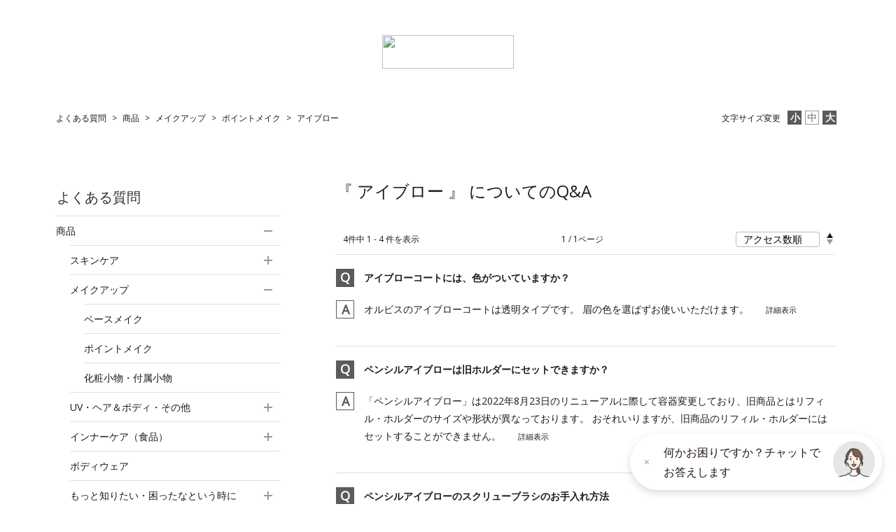

--- FILE ---
content_type: text/html; charset=utf-8
request_url: https://faq.orbis.co.jp/category/show/126?site_domain=open&sort=sort_access&sort_order=asc
body_size: 11462
content:
<!DOCTYPE html PUBLIC "-//W3C//DTD XHTML 1.0 Transitional//EN" "http://www.w3.org/TR/xhtml1/DTD/xhtml1-transitional.dtd">
<html xmlns="http://www.w3.org/1999/xhtml" lang="ja" xml:lang="ja">
  <head>
 <meta http-equiv="content-type" content="text/html; charset=UTF-8" />
    <meta http-equiv="X-UA-Compatible" content="IE=edge,chrome=1" />
    <meta http-equiv="Pragma" content="no-cache"/>
    <meta http-equiv="Cache-Control" content="no-cache"/>
    <meta http-equiv="Expires" content="0"/>
    <meta name="description" content="アイブロー,ポイントメイク,メイクアップ,商品" />
    <meta name="keywords" content="アイブロー,ポイントメイク,メイクアップ,商品" />
    <meta name="csrf-param" content="authenticity_token" />
<meta name="csrf-token" content="6Znrt3wQ4HYPa7DWnwRlxzq9NaJZMRr8E_CDJjQ4sD4YKqSPgmwPIufP3rQ0wBkjmHgP0teTZAN42mmPaW4peA" />
    <script src="/assets/application_front_pc-70829ab258f817609cf7b092652328b6cc107d834757186420ba06bcb3c507c9.js"></script>
<script src="/assets/calendar/calendar-ja-da58e63df1424289368016b5077d61a523d45dd27a7d717739d0dbc63fa6a683.js"></script>
<script>jQuery.migrateMute = true;</script>
<script src="/assets/jquery-migrate-3.3.2.min-dbdd70f5d90839a3040d1cbe135a53ce8f7088aa7543656e7adf9591fa3782aa.js"></script>
<link rel="stylesheet" href="/assets/application_front_pc-7cab32363d9fbcfee4c18a6add9fe66228e2561d6fe655ed3c9a039bf433fbd8.css" media="all" />
<link href="/stylesheets/style.css?yW3sEfcBhNBkAyngA12zqwBsjijGyVTgw4Ix_LSlOFo43qMpCX1rhIynR4Komc9Poqm0WEhrKh-oqNtV6fOhHA" media="all" rel="stylesheet" type="text/css" />
<link rel="stylesheet" href="https://faq.orbis.co.jp/css/style.css?site_id=-1" media="all" />
<link rel="stylesheet" href="https://faq.orbis.co.jp/css/style.css?site_id=1" media="all" />

    
    <title>アイブロー | よくあるご質問・お問い合わせ</title>
    
  </head>
  <body class="lang_size_medium" id="category_show">
    
    <a name="top"></a>
    <div id="okw_wrapper">
<link href="https://fonts.googleapis.com/css?family=Open+Sans" rel="stylesheet">
<link href="https://use.fontawesome.com/releases/v5.6.1/css/all.css" rel="stylesheet">


<div id="header">
	<div class="header_inner">
		<h1 class="logo">
			<a href="http://www.orbis.co.jp/"><img src="/usr/file/attachment/QZQZX3IRnSl11QBa.svg"></a>
	<!--orbis_logo.svg-->
		</h1>
	</div>
</div>
<link rel="icon" href="/usr/file/attachment/0kUYJy0MVOjJCkQU.ico" type="image/vnd.microsoft.icon" />
<link rel="Shortcut Icon" type="image/vnd.microsoft.icon" href="/usr/file/attachment/0kUYJy0MVOjJCkQU.ico" />
      <div id="okw_contents">
        <div id="okw_contents_base">
          <div id="okw_contents_inner" class="clearfix">
            <div id="okw_sub_header" class="clearfix">
              <div id="login_user_name"></div>
              <ul id="fontCol" class="flo_r">
                  <li class="okw_txt">文字サイズ変更</li>
  <li class="fntSml fntSml_ja">
    <a update_flash_color="#d4e0e8" data-remote="true" href="/front/font_size?font_type=small&amp;site_domain=open">S</a>
  </li>
  <li class="fntMidOn fntMidOn_ja">
    <a update_flash_color="#d4e0e8" data-remote="true" href="/front/font_size?font_type=middle&amp;site_domain=open">M</a>
  </li>
  <li class="fntBig fntBig_ja">
    <a update_flash_color="#d4e0e8" data-remote="true" href="/front/font_size?font_type=large&amp;site_domain=open">L</a>
  </li>

              </ul>
              <ul class="okw_bread">
  <li class="okw_bread_list"><a href="/category/show/86?site_domain=open">よくある質問</a><span>&nbsp;&gt;&nbsp;</span><a href="/category/show/3?site_domain=open">商品</a><span>&nbsp;&gt;&nbsp;</span><a href="/category/show/5?site_domain=open">メイクアップ</a><span>&nbsp;&gt;&nbsp;</span><a href="/category/show/26?site_domain=open">ポイントメイク</a><span>&nbsp;&gt;&nbsp;</span><span>アイブロー</span></li>
</ul>
            
            </div>
            <div id="okw_side" class="flo_l"><div class="colArea clearfix"><div class="oneCol okw_parts_category_tree"><div id="category_tree" class="category_tree">
  <div class="ttl_col"><h2 class="ttl_bg"><span class="icocate_tree">よくある質問</span></h2></div>
  
  
  
  <ul id="tree_86" class="category_level_0">
    
  
  <li id="tree_icon_3" class="category_open">
    <div class="category_on cate_pull_inert_bg">
      <a class="pm_icon flo_l" child_url="#" js_effect_time="500" self_tag_id="tree_icon_3" tree_open="true" href="/category/show/3?site_domain=open">/category/show/3?site_domain=open</a><a href="/category/show/3?site_domain=open">商品</a>
    </div>
    
  <ul id="tree_3" class="category_level_1">
    
  
  <li id="tree_icon_4" class="category_close">
    <div class="category_on cate_pull_inert_bg">
      <a class="pm_icon flo_l" child_url="/category/tree_open/4?node=2&amp;site_domain=open&amp;tag_id=tree_icon_4" js_effect_time="500" self_tag_id="tree_icon_4" tree_open="true" href="/category/show/4?site_domain=open">/category/show/4?site_domain=open</a><a href="/category/show/4?site_domain=open">スキンケア</a>
    </div>
    
  </li>

  
  <li id="tree_icon_5" class="category_open">
    <div class="category_on cate_pull_inert_bg">
      <a class="pm_icon flo_l" child_url="#" js_effect_time="500" self_tag_id="tree_icon_5" tree_open="true" href="/category/show/5?site_domain=open">/category/show/5?site_domain=open</a><a href="/category/show/5?site_domain=open">メイクアップ</a>
    </div>
    
  <ul id="tree_5" class="category_level_2">
    
  
  <li id="tree_icon_25" >
    <div class="category_none cate_pull_inert_bg">
      <a href="/category/show/25?site_domain=open">ベースメイク</a>
    </div>
    
  </li>

  
  <li id="tree_icon_26" >
    <div class="category_none cate_pull_inert_bg">
      <a href="/category/show/26?site_domain=open">ポイントメイク</a>
    </div>
    
  </li>

  
  <li id="tree_icon_27" >
    <div class="category_none cate_pull_inert_bg">
      <a href="/category/show/27?site_domain=open">化粧小物・付属小物</a>
    </div>
    
  </li>

  </ul>




  </li>

  
  <li id="tree_icon_6" class="category_close">
    <div class="category_on cate_pull_inert_bg">
      <a class="pm_icon flo_l" child_url="/category/tree_open/6?node=2&amp;site_domain=open&amp;tag_id=tree_icon_6" js_effect_time="500" self_tag_id="tree_icon_6" tree_open="true" href="/category/show/6?site_domain=open">/category/show/6?site_domain=open</a><a href="/category/show/6?site_domain=open">UV・ヘア＆ボディ・その他</a>
    </div>
    
  </li>

  
  <li id="tree_icon_7" class="category_close">
    <div class="category_on cate_pull_inert_bg">
      <a class="pm_icon flo_l" child_url="/category/tree_open/7?node=2&amp;site_domain=open&amp;tag_id=tree_icon_7" js_effect_time="500" self_tag_id="tree_icon_7" tree_open="true" href="/category/show/7?site_domain=open">/category/show/7?site_domain=open</a><a href="/category/show/7?site_domain=open">インナーケア（食品）</a>
    </div>
    
  </li>

  
  <li id="tree_icon_8" >
    <div class="category_none cate_pull_inert_bg">
      <a href="/category/show/8?site_domain=open">ボディウェア</a>
    </div>
    
  </li>

  
  <li id="tree_icon_9" class="category_close">
    <div class="category_on cate_pull_inert_bg">
      <a class="pm_icon flo_l" child_url="/category/tree_open/9?node=2&amp;site_domain=open&amp;tag_id=tree_icon_9" js_effect_time="500" self_tag_id="tree_icon_9" tree_open="true" href="/category/show/9?site_domain=open">/category/show/9?site_domain=open</a><a href="/category/show/9?site_domain=open">もっと知りたい・困ったなという時に</a>
    </div>
    
  </li>

  </ul>




  </li>

  
  <li id="tree_icon_10" class="category_close">
    <div class="category_on cate_pull_inert_bg">
      <a class="pm_icon flo_l" child_url="/category/tree_open/10?node=1&amp;site_domain=open&amp;tag_id=tree_icon_10" js_effect_time="500" self_tag_id="tree_icon_10" tree_open="true" href="/category/show/10?site_domain=open">/category/show/10?site_domain=open</a><a href="/category/show/10?site_domain=open">サービス</a>
    </div>
    
  </li>

  </ul>









</div>
</div></div></div><div id="okw_center" class="okw_side flo_r"><div class="colArea clearfix"><div class="oneCol okw_main_category">    <div class="ttl_col">
  <h2 class="ttl_bg"><span class="icoResult">『 アイブロー 』 についてのQ&amp;A</span></h2>
</div>





<div class="pg_col_top clearfix">
  <p class="pg_no flo_l">
    4件中 1 - 4 件を表示
  </p>
  <div class="pg_scr flo_l">
      <span class='disabled'>≪</span>
    <span>1 / 1ページ</span>
      <span class='disabled'>≫</span>
  </div>
    <div class="okw_sort_select flo_r">
  <form id="faq_list_sort_form" action="/category/show/126?site_domain=open" accept-charset="UTF-8" method="get">
      <input type="hidden" name="id" id="id" value="126" autocomplete="off" />
      
      
      
      
      <input type="hidden" name="sort_order" id="sort_order" value="asc" autocomplete="off" />
      
    <select name="sort" id="faq_list_sort_select"><option selected="selected" value="sort_access">アクセス数順</option>
<option value="sort_new">最新順</option>
<option value="sort_adjust_value">重要度順</option></select>
  
    <div class="sort_arrow clearfix">
        <span class='sort_asc_image_on' title='昇順'></span>
        <a class="sort_desc_image_off" title="降順" href="/category/show/126?site_domain=open&amp;sort=sort_access&amp;sort_order=desc"></a>
    </div>
    <noscript>
      <input type="submit" name="commit" value="並び替え" />
    </noscript>
<input type="hidden" name="site_domain" value="open" /></form></div>
</div>
<ul class="search_list">
    <li class="search_list_inner search_list_bg1" style="z-index:4">
      <p class="search_qattl icoQ_sml">
        <a title="アイブローコートには、色がついていますか？" href="/faq/show/111?back=front%2Fcategory%3Ashow&amp;category_id=126&amp;page=1&amp;site_domain=open&amp;sort=sort_access&amp;sort_order=asc">アイブローコートには、色がついていますか？</a>
      </p>
      <p class="icoA_sml">
        オルビスのアイブローコートは透明タイプです。
眉の色を選ばずお使いいただけます。
        <a title="アイブローコートには、色がついていますか？" class="faq_list_show_detail" href="/faq/show/111?back=front%2Fcategory%3Ashow&amp;category_id=126&amp;page=1&amp;site_domain=open&amp;sort=sort_access&amp;sort_order=asc">詳細表示</a>
      </p>
      <div class="attribute_list">
        
      </div>
      <div class="search_date_area clearfix">
        <ul class="search_dateNo">
          <li class="faq_no">No：111</li>
          <li class="faq_date">公開日時：2019/11/08 16:57</li>
          <li class="mark_area"></li>
        </ul>
      </div>
    </li>
    <li class="search_list_inner search_list_bg2" style="z-index:3">
      <p class="search_qattl icoQ_sml">
        <a title="ペンシルアイブローは旧ホルダーにセットできますか？" href="/faq/show/107?back=front%2Fcategory%3Ashow&amp;category_id=126&amp;page=1&amp;site_domain=open&amp;sort=sort_access&amp;sort_order=asc">ペンシルアイブローは旧ホルダーにセットできますか？</a>
      </p>
      <p class="icoA_sml">
        「ペンシルアイブロー」は2022年8月23日のリニューアルに際して容器変更しており、旧商品とはリフィル・ホルダーのサイズや形状が異なっております。

おそれいりますが、旧商品のリフィル・ホルダーにはセットすることができません。

        <a title="ペンシルアイブローは旧ホルダーにセットできますか？" class="faq_list_show_detail" href="/faq/show/107?back=front%2Fcategory%3Ashow&amp;category_id=126&amp;page=1&amp;site_domain=open&amp;sort=sort_access&amp;sort_order=asc">詳細表示</a>
      </p>
      <div class="attribute_list">
        
      </div>
      <div class="search_date_area clearfix">
        <ul class="search_dateNo">
          <li class="faq_no">No：107</li>
          <li class="faq_date">公開日時：2019/11/08 16:57</li>
          <li class="faq_date">更新日時：2022/08/23 10:54</li>
          <li class="mark_area"></li>
        </ul>
      </div>
    </li>
    <li class="search_list_inner search_list_bg1" style="z-index:2">
      <p class="search_qattl icoQ_sml">
        <a title="ペンシルアイブローのスクリューブラシのお手入れ方法" href="/faq/show/105?back=front%2Fcategory%3Ashow&amp;category_id=126&amp;page=1&amp;site_domain=open&amp;sort=sort_access&amp;sort_order=asc">ペンシルアイブローのスクリューブラシのお手入れ方法</a>
      </p>
      <p class="icoA_sml">
        ご使用後に、都度ティッシュなどでブラシ部分を軽く拭き取って下さい。

激しく動かすと、ブラシを痛めることがありますので、優しくはくように一定方向に動かして下さい。

汚れがひどいときは、中性洗剤（台所用洗剤など）で洗い、ティッシュで水気を取って下さい。

        <a title="ペンシルアイブローのスクリューブラシのお手入れ方法" class="faq_list_show_detail" href="/faq/show/105?back=front%2Fcategory%3Ashow&amp;category_id=126&amp;page=1&amp;site_domain=open&amp;sort=sort_access&amp;sort_order=asc">詳細表示</a>
      </p>
      <div class="attribute_list">
        
      </div>
      <div class="search_date_area clearfix">
        <ul class="search_dateNo">
          <li class="faq_no">No：105</li>
          <li class="faq_date">公開日時：2019/11/08 16:57</li>
          <li class="faq_date">更新日時：2019/11/11 14:55</li>
          <li class="mark_area"></li>
        </ul>
      </div>
    </li>
    <li class="search_list_inner search_list_bg2" style="z-index:1">
      <p class="search_qattl icoQ_sml">
        <a title="ペンシルアイブローで眉を描いても、きれいに色が出ないのですが？" href="/faq/show/109?back=front%2Fcategory%3Ashow&amp;category_id=126&amp;page=1&amp;site_domain=open&amp;sort=sort_access&amp;sort_order=asc">ペンシルアイブローで眉を描いても、きれいに色が出ないのですが？</a>
      </p>
      <p class="icoA_sml">
        考えられる原因として、「ブルーミング」という現象が起こっている可能性がございます。

ブルーミングとは、アイブロー、アイライナー、リップペンシルなどペンシルタイプの化粧品に起きやすい現象で、原料のひとつである脂肪酸が微結晶化し、芯の先が少し白くなることを指します。チョコレートの表面が白っぽくなることがあります...
        <a title="ペンシルアイブローで眉を描いても、きれいに色が出ないのですが？" class="faq_list_show_detail" href="/faq/show/109?back=front%2Fcategory%3Ashow&amp;category_id=126&amp;page=1&amp;site_domain=open&amp;sort=sort_access&amp;sort_order=asc">詳細表示</a>
      </p>
      <div class="attribute_list">
        
      </div>
      <div class="search_date_area clearfix">
        <ul class="search_dateNo">
          <li class="faq_no">No：109</li>
          <li class="faq_date">公開日時：2019/11/08 16:57</li>
          <li class="faq_date">更新日時：2019/11/25 09:30</li>
          <li class="mark_area"></li>
        </ul>
      </div>
    </li>
</ul>
<div class="pg_col_down clearfix">
  <p class="pg_no flo_l">
    4件中 1 - 4 件を表示
  </p>
  
</div>

</div></div><div class="colArea clearfix"><div class="oneCol okw_parts_faq_tag_search">      <div class="ttl_col"><h2 class="ttl_bg"><span class="icoKeyword">キーワード検索</span></h2></div>
  <div class="faq_tag_search_main">
    <div class="faq_tag_search_input_area">
      <div class="faq_tag_search_main_message">どんなことでお困りですか？</div>
      <div class="faq_tag_search_input_field">
        <input type="search" name="keyword" id="keyword_text_tag_field" maxlength="200" autocomplete="off" placeholder="キーワードで検索できます" />
      </div>
    </div>
    <div class="faq_tag_search_attention_area">
    </div>
  </div>

  <script type='text/javascript'>
    //<![CDATA[
    $(function(){
      // 検索窓押下時
      $("#keyword_text_tag_field").click(function() {
        render_overlay();
      });

      // タグ押下時
      $('span[id^="keyword_tag"]').click(function() {
        let keyword = $(this).data('value');
        $("#keyword_text_tag_field").val(keyword);
        render_overlay(keyword);
      });

      // サジェストページ表示
      function render_overlay(keyword = "") {
        if ($("#faq_tag_search_overlay").length === 0) {
          $("#okw_contents").after('\n<div id=\"faq_tag_search_overlay\" class=\"close\">\n  <div class=\"faq_tag_search_overlay_container\">\n    <div class=\"faq_tag_search_overlay_inner\">\n\n      <div class=\'faq_tag_search_header\'>\n        <div class=\'faq_tag_search_cancel_button close\'><\/div>\n        <div class=\'faq_tag_search_title\'>\n          <div class=\'faq_tag_search_title--default --bold\'>検索<\/div>\n          <div class=\'faq_tag_search_title--result\'>\n            <span>関連するFAQが<\/span>\n            <span class=\'--bold\'>\n              <span class=\'faq_tag_message_number\'><\/span>\n              <span class=\'faq_tag_message_number_suffix\'><\/span>\n            <\/span>\n            <span>ヒット<\/span>\n          <\/div>\n        <\/div>\n        <div class=\'faq_tag_search_close_button close\'>\n          閉じる\n          <div class=\'faq_tag_search_close_icon_wrapper\'>\n            <div class=\'faq_tag_search_close_icon\'><\/div>\n          <\/div>\n        <\/div>\n      <\/div>\n\n      <div class=\'faq_tag_search_search_area\'>\n        <div class=\"faq_tag_search_text_input\">\n          <span class=\'faq_tag_search_text_input_icon\'>\n            <svg xmlns=\"http://www.w3.org/2000/svg\" height=\"20\" viewbox=\"0 -960 960 960\" width=\"20\" class=\"icon-m \"><path d=\"M765-144 526-383q-30 22-65.792 34.5T384.035-336Q284-336 214-406t-70-170q0-100 70-170t170-70q100 0 170 70t70 170.035q0 40.381-12.5 76.173T577-434l239 239-51 51ZM384-408q70 0 119-49t49-119q0-70-49-119t-119-49q-70 0-119 49t-49 119q0 70 49 119t119 49Z\"><\/path><\/svg>\n          <\/span>\n          <input type=\"search\" name=\"keyword\" id=\"keyword_faq_tag_search_field\" maxlength=\"200\" autocomplete=\"off\" data-role=\"none\" /> \n          <span class=\'faq_tag_search_text_input_cancel_icon\'><\/span>\n        <\/div>\n      <\/div>\n\n      <div class=\"no_search_result\">\n        <div class=\'no_search_result_title\'>検索結果がありません<\/div>\n        <div class=\'no_search_result_text\'>別のキーワードで検索をお試しください。<\/div>\n      <\/div>\n\n      <div class=\'faq_tag_search_tag_area\'>\n        <div style=\"clear:both;\" class=\'spinner_container\'><span class=\"spinner\"><\/span><\/div>\n\n        <div id=\"faq_suggest_tags\">\n        <\/div>\n\n        <div id=\"faq_filtering_tags\"><\/div>\n      <\/div>\n      \n      <div class=\'faq_tag_search_result_area\'>\n        <div\n          class=\"faq_tag_search_result_container faq_tag_search_area\"\n          data-mysuggest=\"true\"\n          data-total=\"\"\n          data-beacon_url=\"/search_tag_logs\"\n          data-keyword_select=\"false\"\n          data-morph=\'false\'\n        >\n          <ul class=\"faq_tag_search_result\" data-current_url=\"\"><\/ul>\n        <\/div>\n        <div style=\"clear:both;display:none;text-align:center;\" class=\'spinner_container_more_page\'><span class=\"spinner\"><\/span><\/div>\n        <div class=\"faq_tag_search_more_page\" data-page=\"1\">\n          <div data-role=\"button\" class=\"faq_tag_more_page_btn\">もっと見る<\/div>\n        <\/div>\n      <\/div>\n    <\/div>\n  <\/div>\n<\/div>\n<div id=\"faq_show\" class=\"search_modal\" style=\"display: none;\"><\/div>\n\n<script type=\'text/javascript\'>\n  //<![CDATA[\n  \$(function() {\n    \$(\"body\").addClass(\"scroll_fix\");\n    const modalContent = \$(\'.faq_tag_search_overlay_inner\');\n    \n    // tagifyの入力欄の初期化\n    let input = document.getElementById(\"keyword_faq_tag_search_field\");\n    let tagify = new Tagify(input, {\n      whitelist: [],\n      placeholder: \"キーワードで検索できます\",\n      maxTags: 10,\n      addTagOnBlur: false,\n      editTags: false,\n      autoComplete: {\n        enabled: false\n      },\n      dropdown: {\n        position: \'manual\',\n        maxItems: 10,\n        classname: \'faq-tags-suggestions\',\n        enabled: 0,\n        closeOnSelect: false,\n        searchKeys: [\"value\", \"alias\"]\n      },\n      templates: {\n        dropdownItem(item){\n          return \`<span \${this.getAttributes(item)}\n                  class=\'\${this.settings.classNames.dropdownItem}\'>\n                  <span class=\"keyword_tag_plus\">+ <\/span>\n                  <span tabindex=\"0\" role=\"option\">\${item.mappedValue || item.value}<\/span><\/span>\`\n        },\n        dropdown(settings){\n            var _sd = settings.dropdown,\n                isManual = _sd.position == \'manual\';\n            return \`<div class=\"\${isManual ? \'\' : settings.classNames.dropdown } \${_sd.classname}\" role=\"listbox\" aria-labelledby=\"dropdown\" dir=\"\${_sd.RTL ? \'rtl\' : \'\'}\">\n                      <div data-selector=\'tagify-suggestions-wrapper\' class=\"\${settings.classNames.dropdownWrapper} faq_tag_results faq_tags_area\"><\/div>\n                   <\/div>\`\n        },\n        dropdownItemNoMatch() {\n          return \`<style>.faq_tag_result_area {display: none;}<\/style>\`;\n        }\n      }\n    });\n    tagify.settings.classNames.dropdownItem = \"keyword_tag\";\n    \$(\".faq_tag_search_text_input_cancel_icon\").hide();\n    let init_keyword = \$(\"#keyword_text_tag_field\").val();\n    \$(\"#keyword_faq_tag_search_field\").val(init_keyword);\n    view_change(init_keyword);\n\n    tagify.on(\'add\', onAddTag)\n      .on(\'remove\', onRemoveTag)\n      .on(\'invalid\', onInvalidTag);\n\n    tagify.dropdown.show(); // load the list\n    \$(\"#faq_filtering_tags\").append(tagify.DOM.dropdown);\n    \n    var enter_flg = false;\n    function onAddTag(e) {\n      if (e.detail.data.no_search && !enter_flg) {\n        // tag選択の場合はフロントで絞り込みのみ\n        filterTagsAndFaqs();\n        \$(\"span.tagify__input\").focus();\n      } else {\n        // タグの選択後に直接入力でタグを追加した場合は、選択されていたタグを除去して検索し直す\n        let tagify_tags = \$(\".tagify__tag\");\n        let delete_tags = [];\n        if (tagify_tags.length > 0) {\n          for(let i = 0; i < tagify_tags.length; i++) {\n            if (\$(tagify_tags[i]).text() == e.detail.data.value && enter_flg) {\n              enter_flg = false;\n              \$(tagify_tags[i]).removeAttr(\"no_search\");\n            }\n            if (\$(tagify_tags[i]).attr(\"no_search\")) {\n              tagify_tags[i].__tagifyTagData.research = true;\n              delete_tags.unshift(tagify_tags[i]);\n            }\n          }\n          tagify.removeTags(delete_tags);\n        }\n\n        // 削除対象がない場合かつ直接入力の場合のみapiを叩く\n        if (delete_tags.length === 0) view_change(concat_input_tag(\" \"));\n      }\n    }\n\n    tagify.DOM.input.addEventListener(\'keydown\', function(e){\n      if(e.keyCode == 13) {\n          enter_flg = true;\n      }\n    })\n\n\n    function onRemoveTag(e) {\n      if (!e.detail.data.no_search || e.detail.data.research) {\n        // 直接入力の場合 or 追加の直接入力時のタグ削除はapiを叩く\n        view_change(concat_input_tag(\" \"));\n      } else {\n        // 手動tag削除の場合はフロントで絞り込みのみ\n        filterTagsAndFaqs();\n      }\n    }\n    function onInvalidTag(e) { }\n\n    // 検索結果格納変数\n    let search_results_tags = []; // [[string, [string]]]\n    let search_results_faqs = []; // [{ faq_id: int, category_path: string, title: string, knowledge: boolean, url: string }]\n    let result_faqs = []; // もっと見る用変数\n    let total = 0;\n\n    function restoreDefaultView() {\n      \$(\".faq_tag_search_title--default\").show();\n      \$(\".faq_tag_search_title--result\").hide();\n      \$(\'.spinner_container\').hide();\n      \$(\".no_search_result\").hide();\n      \$(\"#faq_suggest_tags\").show();\n      \$(\"#faq_filtering_tags\").hide();\n      \$(\".faq_tag_search_tag_area\").show();\n      \$(\".faq_tag_search_result_area\").hide();\n      \$(\".faq_tag_search_result\").html(\"\");\n      \$(\'.faq_tag_search_more_page\').hide();\n      \$(\".faq_tag_search_tag_area\").show();\n      tagify.removeAllTags();\n      \$(\"span.tagify__input\").focus();\n    }\n\n    // モーダルを閉じる処理\n    \$(\".close\").click(function () {\n      const tag = \$(\"#keyword_faq_tag_search_field\").val()\n      //ログ出力\n      search_cancel_log(tag, \$(\".faq_tag_search_result_container\").data(\"total\"), \$(\".faq_tag_search_result_container\").data(\"keyword_select\"), \$(\".faq_tag_search_result_container\").data(\"morph\"), 86);\n      \$(\'.faq_tag_search_result_area\').animate({ scrollTop: 0 }, 300);\n      // 表示の修正\n      restoreDefaultView();\n      \$(\"#faq_tag_search_overlay\").fadeOut(300, function() {\n          // 入力内容をリセット\n          \$(\"#keyword_text_tag_field, #keyword_faq_tag_search_field\").val(\"\");\n          \$(\"#keyword_faq_tag_search_field\").trigger(\'change\');\n          \$(\"body\").removeClass(\"scroll_fix\");\n      });\n    });\n\n    \$(\".faq_tag_search_overlay_inner\").click(function (event) {\n      event.stopPropagation();\n    });\n\n    // 注目のキーワードタグ押下時\n    \$(\'span[id^=\"keyword_tag\"]\').click(function () {\n      \$(\".faq_tag_search_result_container\").data(\"keyword_select\", \"true\");\n      let keyword = \$(this).data(\'value\');\n      tagify.addTags([{value: keyword}]);\n      \$(\"span.tagify__input\").focus();\n    });\n\n    // 入力値をクリアするボタンクリック\n    \$(\'.faq_tag_search_text_input_cancel_icon\').click(function () {\n      \$(\"#keyword_text_tag_field, #keyword_faq_tag_search_field\").val(\"\");\n      \$(\".faq_tag_search_result\").html(\"\");\n      \$(\".faq_tag_search_tag_area\").show();\n      \$(\"span.tagify__input\").text(\"\").focus();\n      \$(\"#keyword_faq_tag_search_field\").trigger(\'change\');\n    });\n\n    \$(\"#keyword_faq_tag_search_field\").on(\'change\', function () {\n      if(\$(\"#keyword_faq_tag_search_field\").val() === \"\") {\n        \$(\".faq_tag_search_text_input_cancel_icon\").hide();\n        view_change();\n      } else {\n        \$(\".faq_tag_search_text_input_cancel_icon\").show();\n      }\n    });\n\n    // サジェストされているタグクリック時の処理\n    \$(\'#faq_filtering_tags\').on(\'click\',\'.keyword_tag\',function(){\n      let tag_name = \$(this).data(\"value\");\n      tagify.addTags([{value: tag_name, no_search: \"true\"}]);\n      \$(\"span.tagify__input\").focus();\n    });\n\n    function view_change(search_keyword) {\n      const tagifyInput = document.querySelector(\'.tagify__input\');\n      if (search_keyword == null || !search_keyword.trim()) {\n        // 入力値がない場合は、初期画面に戻す\n        restoreDefaultView();\n      } else {\n        // タイトル部分の描画\n        \$(\".faq_tag_search_title--default\").show();\n        \$(\".faq_tag_search_title--result\").hide();\n        \$(\".faq_tag_search_text_input_cancel_icon\").show();\n        // タグ部分の描画\n        \$(\'.spinner_container\').show();\n        \$(\".no_search_result\").hide();\n        \$(\"#faq_suggest_tags\").hide();\n        \$(\'#faq_filtering_tags\').hide();\n        // 結果部分の描画\n        \$(\".faq_tag_search_result_area\").hide();\n\n        \$.ajax({\n          url: \"https://faq.orbis.co.jp/faq_tag_search/ajax_faq_tag_search?id=86&amp;site_domain=open\",\n          type: \"POST\",\n          cache: false,\n          data: { \"keyword\": search_keyword, \"tags\": concat_selected_tag(\",\"), \"keyword_select\": \$(\".faq_tag_search_result_container\").data(\"keyword_select\") },\n          success: function (response, status, xhr) {\n            url = xhr.getResponseHeader(\'X-Okbiz-Location\');\n            if (url) {\n              if (url.match(/\\/saml\\/sso/)) {\n                location.href = url;\n              } else {\n                \$.mobile.changePage(url, {dataUrl: url});\n              }\n            } else {\n                if (\$(\'.spinner_container\').is(\':visible\')) {\n                    search_results_tags = response.tag_data;\n                    search_results_faqs = response.suggest_data;\n                    total = response.total;\n                    \$(\".faq_tag_search_result_container\").data(\"morph\", response.morph);\n                    render_search_results(total, search_results_tags, search_results_faqs);\n                }\n            }\n          },\n          error: function (xhr) {\n            if (xhr.status == 400) {\n              location.reload();\n            }\n            \n          }\n        });\n        \$(\'.faq_tag_search_more_page\').data(\"page\", 1);\n      }\n    }\n\n    function render_search_results(total, tags, faqs) {\n      result_faqs = faqs;\n      \$(\".faq_tag_search_title--default\").hide();\n      \$(\".faq_tag_search_title--result\").show();\n      \$(\'.spinner_container\').hide();\n      \$(\".no_search_result\").hide();\n      \$(\"#faq_filtering_tags\").show();\n      \$(\"#faq_suggest_tags\").hide();\n      \$(\".faq_tag_search_result_container\").data(\"total\", total);\n      \$(\".faq_tag_search_result_area\").show();\n      \$(\'.spinner_container_more_page\').hide();\n      \$(\'.faq_tag_search_more_page\').hide();\n      \n\n      if (total == 0) {\n        \$(\".faq_tag_search_title--default\").show();\n        \$(\".faq_tag_search_title--result\").hide();\n        \$(\".no_search_result\").show();\n        \$(\"#faq_suggest_tags\").show();\n        \$(\"#faq_filtering_tags\").hide();\n        \$(\".faq_tag_search_result_area\").hide();\n        return;\n      }\n\n      // タイトル部分の件数の描画\n      if (total >= 1000) {\n        \$(\".faq_tag_message_number\").each(function() {\n          \$(this).text(1000);\n        })\n        \$(\".faq_tag_message_number_suffix\").each(function() {\n          \$(this).text(\'件以上\');\n        })\n      } else {\n        \$(\".faq_tag_message_number\").each(function() {\n          \$(this).text(total);\n        })\n        \$(\".faq_tag_message_number_suffix\").each(function() {\n          \$(this).text(\'件\');\n        })\n      }\n\n      // tagエリアの描画\n      // ヒット件数が5件以上なら、タグ表示\n      if (total >= 5) {\n        tagify.whitelist = tags.map(tag => {\n          return {value: tag[0], alias: tag[2].join(\",\"), no_search: true};\n        });\n        \$(\"#faq_filtering_tags\").addClass(\"short\");\n        tagify.loading(false).dropdown.show();\n        \$(\".faq_tag_search_tag_area\").show();\n        \$(\".faq_tag_result_area\").show();\n        \$(\"#faq_filtering_tags\").show();\n        if (tags.length > 0) {\n          \$(\".faq_tag_search_tag_area\").show();\n        } else {\n          \$(\".faq_tag_search_tag_area\").hide();\n        }\n      } else {\n        \$(\".faq_tag_result_area\").hide();\n        \$(\".faq_tag_search_tag_area\").hide();\n        tagify.loading(false).dropdown.show();\n        \$(\"#faq_filtering_tags\").show();\n      }\n\n      // faqの検索結果の描画\n      let faqs_html = \'\'\n      for (let index = 0; index < faqs.length; index++) {\n        // 1ページ表示件数の上限に達したらループを抜ける\n        if (index >= 10) {\n          \$(\'.faq_tag_search_more_page\').show();\n          break;\n        }\n        const faq = faqs[index];\n        faqs_html += faq_html_create(faq, index);\n      }\n      \$(\".faq_tag_search_result\").html(faqs_html);\n      \$(\'[id^=faq_tag_search_link_]\').on(\'click\', function(){\n        faq_show_popup(\$(this));\n      });\n    }\n\n    function filterTagsAndFaqs() {\n      const tags = [];\n      \$(\".tagify__tag\").each(function() {\n        if (\$(this).attr(\"no_search\")) {\n          tags.push(\$(this).text());\n        }\n      });\n\n      // tagで絞り込み\n      const selected_tags = search_results_tags.filter(tag => tags.includes(tag[0]));\n      if (selected_tags.length > 0) {\n        // 選択されているタグの全てに紐づくfaq_idのリストを取得\n        const selected_faq_ids = selected_tags\n            .map(tag => tag[1].map(id => Number(id)))\n            .reduce((commonIds, ids) =>\n              commonIds.filter(id => ids.includes(id))\n              );\n        filtered_faqs = search_results_faqs.filter(faq => selected_faq_ids.includes(faq.faq_id));\n        // タグ選択時のログ出力\n        tag_log(tags,selected_faq_ids.length,concat_input_tag(\",\"), \$(\".faq_tag_search_result_container\").data(\"keyword_select\"), \$(\".faq_tag_search_result_container\").data(\"morph\"), 86)\n      } else {\n        filtered_faqs = search_results_faqs\n      }\n      const filtered_tags = search_results_tags.filter(tag =>\n        !tags.includes(tag[0]) && filtered_faqs.some(faq => tag[1].includes(faq.faq_id.toString()))\n      );\n      \$(\'.faq_tag_search_more_page\').data(\"page\",1);\n      render_search_results(filtered_faqs.length, filtered_tags, filtered_faqs);\n    }\n\n    function concat_input_tag(separator) {\n      return concat_tag(separator);\n    }\n\n    function concat_selected_tag(separator) {\n      return concat_tag(separator, true);\n    }\n\n    function concat_tag(separator, isSelected = false) {\n      let search_keyword = \"\";\n      \$(\".tagify__tag\").each(function (i, e) {\n        if (isSelected !== !!\$(this).attr(\"no_search\")) {\n          return;\n        }\n        if (i > 0) {\n          search_keyword += separator;\n        }\n        search_keyword += \$(this).text();\n      });\n      return search_keyword;\n    }\n\n    // もっと見る\n    \$(\'.faq_tag_more_page_btn\').on(\'click\',\'\',function(){\n      \$(\'.faq_tag_search_more_page\').hide();\n      \$(\'.spinner_container_more_page\').show();\n      page = \$(\'.faq_tag_search_more_page\').data(\"page\");\n      const items_per_page = 10;\n      let offset = page * items_per_page;\n      let faqs_html = \'\';\n      let reach_end = false;\n      for (let index = 0; index < items_per_page; index++) {\n        const current_index = offset + index;\n        const faq = result_faqs[current_index];\n        faqs_html += faq_html_create(faq, current_index);\n        if (current_index + 1 >= result_faqs.length) {\n          reach_end = true;\n          break;\n        }\n      }\n      \$(\".faq_tag_search_result\").append(faqs_html);\n      \$(\'.faq_tag_search_more_page\').data(\"page\", page + 1);\n      if (!reach_end) {\n        \$(\'.faq_tag_search_more_page\').show();\n      }\n      \$(\'.spinner_container_more_page\').hide();\n      \$(\'[id^=faq_tag_search_link_]\').on(\'click\', function(){\n        faq_show_popup(\$(this));\n      });\n      const tag =\$(\"#keyword_faq_tag_search_field\").val();\n      // もっと見る時のログ出力\n      more_page_log(tag,result_faqs.length, \$(\".faq_tag_search_result_container\").data(\"keyword_select\"), 86)\n    });\n\n    // FAQ検索結果クリック時のモーダル描画処理\n    function faq_show_popup(element) {\n        let ajax_url = \$(element).data(\'ajax-url\');\n        let tag_parameter = \$(\"#keyword_faq_tag_search_field\").val();\n        let parameter = \`keyword_select=\${\$(\".faq_tag_search_result_container\").data(\"keyword_select\")}&tag_name=\${encodeURIComponent(tag_parameter)}&faq_count=\${\$(\".faq_tag_search_result_container\").data(\"total\")}&morph_flg=\${\$(\".faq_tag_search_area\").data(\"morph\")}\`;\n\n          let current_url = window.location.href;\n          \$(\".faq_tag_search_result\").data(\"current_url\", current_url);\n          \$.ajax({\n              url: ajax_url,\n              type: \"GET\",\n              cache: false,\n              dataType: \'html\',\n              data: parameter,\n              success: function (response, status, xhr) {\n                  url = xhr.getResponseHeader(\'X-Okbiz-Location\');\n                  if (url) {\n                      if (url.match(/\\/saml\\/sso/)) {\n                          location.href = url;\n                      } else {\n                          \$.mobile.changePage(url, {dataUrl: url});\n                      }\n                  } else {\n                      \$(\"#faq_show\").html(response).trigger(\"create\");\n                      \$(\"#faq_show\").show();\n                      history.replaceState(\'\', \'\', ajax_url.replace(\'show_popup\', \'show\'));\n                  }\n              }\n          });\n    }\n\n    // FAQ検索結果リスト作成\n    function faq_html_create(faq, index) {\n      return \`\n        <li>\n          <div\n            class=\"faq_tag_search_content\"\n            data-ajax-url=\"\${faq.url}\"\n            id=\"faq_tag_search_link_\${index}\"\n          >\n          <div class=\"faq_tag_search_link\">\n            <div class=\'faq_tag_search_icon \${faq.knowledge ? \"faq_tag_search_icon--knowledge\" : \"\"}\'><\/div>\n              <div class=\'faq_tag_search_link_texts\'>\n                <span class=\"faq_tag_search_faq_title\" title=\"\${faq.title}\">\${faq.title}<\/span>\n                <span class=\"faq_tag_search_category\">カテゴリー：<span data-tooltip=\"\${faq.category_path}\">\${faq.category}<\/span><\/span>\n              <\/div>\n              <svg xmlns=\"http://www.w3.org/2000/svg\" height=\"20\" viewbox=\"0 -960 960 960\" width=\"20\" class=\"icon-m \"><path d=\"m384-240-51-51 189-189-189-189 51-51 240 240-240 240Z\"><\/path><\/svg>\n          <\/div>\n          <\/div>\n        <\/li>\n      \`;\n    }\n\n    // 動的に追加された要素に対してツールチップを適用する\n    \$(document).on(\'mouseenter\', \'#faq_tag_search_overlay .faq_tag_search_category span[data-tooltip]\', function() {\n      \$(this).tooltip({\n        items: \"[data-tooltip]\",\n        content: function() {\n          var text = \$(this).data(\"tooltip\");\n          return \'<div class=\"tooltip_breadcrumbs\">\' + text + \"<\/div>\";\n        },\n        show: false,\n        create: function() {\n          \$(this).data(\"ui-tooltip\").liveRegion.remove();\n        },\n        position: {\n          my: \"left top+15\",\n          at: \"left bottom\"\n        }\n      }).tooltip(\"open\");\n    });\n  });\n  //]]>\n<\/script>\n');
        }
        $("#faq_tag_search_overlay").fadeIn();

        // タグの値をサジェスト画面の検索窓にセット
        $("#keyword_faq_tag_search_field").val(keyword);
        if ($("[data-mysuggest]").children().length === 0) {
            $("#keyword_faq_tag_search_field").trigger("input");
        }

        if (!keyword) {
          // Tagifyの入力フォームにフォーカス
          $("#keyword_faq_tag_search_field").focus();
          $("tags.tagify").addClass("tagify--focus");
          $("span.tagify__input").text("").focus();
        } else {
          $("span.tagify__input").focus();
        }
        $("body").addClass("scroll_fix");
      }
    });
    //]]>
  </script>

</div></div><p class="topLink"><a href="#top">TOPへ</a></p></div>
          </div>
        </div>
      </div>
<div style="text-align: center;">
<img src="/usr/file/attachment/HDI_mark_customer_2025.jpg"><!--HDI_mark_customer_2025.jpg-->
&nbsp;&nbsp;
<img src="/usr/file/attachment/HDI_mark_web_2025.jpg"><!--HDI_mark_web_2025.jpg-->
</div>

<div class="footer__tool">
				<div class="footer__sns">
					<p>ORBIS SNS公式アカウント</p>
					<ul>
						<li><a href="https://www.facebook.com/orbis.jp" target="_blank"><img src="/usr/file/attachment/P7GS8WAGj5ntfBF6.png" alt="" width="40" height="40"></a></li><!--orbis_facebook.png-->
						<li><a href="https://x.com/ORBIS_JP" target="_blank"><img src="/usr/file/attachment/x-logo.png" alt="" width="40" height="40"></a></li><!--x-logo.png-->
						<li><a href="https://www.orbis.co.jp/contents/service/line/" target="_blank"><img src="/usr/file/attachment/zo4G1uDXYNcKcId9.png" alt="" width="40" height="40"></a></li><!--orbis_line.png-->
						<li><a href="https://www.instagram.com/orbis_jp/" target="_blank"><img src="/usr/file/attachment/bNKjwbMhWLg8GmYq.png" alt="" width="40" height="40"></a></li><!--orbis_insta.png-->
					</ul>
				<!-- // .footer__sns --></div>
				<!--<div class="footer__app">
					<p>ORBIS アプリ</p>
					<div class="footer__appInner">
						<p>お買い物をもっと楽しく、便利に！</p>
						<ul>
							<li><a href="https://www.orbis.co.jp/p/100001/46276/" target="_blank"><img class="appstore" src="/usr/file/attachment/DEXaW3qdy0XgaObr.png" alt="Download on the App Store" width="134" height="40"></a></li>
							<li><a href="https://www.orbis.co.jp/p/100001/46277/" target="_blank"><img class="googleplay" src="/usr/file/attachment/HuOT6q537Fv7ZP69.png" alt="GET IT ON Google Play" width="135" height="40"></a></li>
						</ul>
					</div>-->
				<!-- // .footer__app ></div>-->
			<!-- // .footer__tool --></div>
<div class="footer__navi">
	<div class="container">		
		
				<ul>
					<li><a href="https://www.orbis.co.jp/">オルビス公式オンラインショップ</a></li>
					<li><a href="https://www.orbis.co.jp/help/?adid=foot_bnr">ショッピングガイド</a></li>
					<li><a href="https://faq.orbis.co.jp/?site_domain=open">よくあるご質問・お問い合わせ</a></li>
					<li><a href="https://corp.orbis.co.jp/?adid=foot_bnr">会社案内TOP</a></li>
				</ul>
		
		
				
				<ul>
					<li><a href="https://www.orbis.co.jp/contents/company/information/?adid=foot_bnr">化粧品の使用上の注意について</a></li>
					<li><a href="https://www.orbis.co.jp/contents/company/privacy/?adid=foot_bnr">個人情報保護について</a></li>
					<li><a href="https://www.orbis.co.jp/contents/company/guideline/?adid=foot_bnr">特定商取引法に基づく表記</a></li>
					<li><a href="https://www.orbis.co.jp/contents/terms/index/?adid=foot_bnr">オンラインショップ利用規約</a></li>
					<li><a href="https://www.orbis.co.jp/contents/company/community/?adid=foot_bnr">Webコミュニティ利用規約</a></li>
					<li><a href="https://www.orbis.co.jp/corp/snspolicy/?adid=foot_bnr">ソーシャルメディアポリシー</a></li>
				</ul>
		
						
		<!-- // .container --></div>
	<!-- // .footer__navi --></div>

<script src="https://orbis.karakuri.ai/api/chats/popup.js?referrer=https://faq.orbis.co.jp/" data-referrer="https://faq.orbis.co.jp/"></script>
</body>

<!--SC code-->
<script type="text/javascript" src="//www.orbis.co.jp/contents/js/s_code.js"></script>
<script type="text/javascript" src="//www.orbis.co.jp/contents/js/s_code_do.js"></script>
<!--/SC code-->

      <div id="okw_footer_default" class="clearfix">
        <p id="okw_logo_footer" class="flo_r logo_footer">
          <a href="https://aisaas.pkshatech.com/faq/" target="_blank">PKSHA FAQ logo</a>
        </p>
      </div>
    </div>


  </body>
</html>


--- FILE ---
content_type: text/css
request_url: https://faq.orbis.co.jp/css/style.css?site_id=1
body_size: 12492
content:
/*---------------------------------------------------------------
base
---------------------------------------------------------------*/

@font-face {
	font-family: 'MyYuGothicM';
	font-weight: normal;
	src: local('YuGothic-Medium'), /* PostScript Name = localの正式な指定方法 */
	local('Yu Gothic Medium'),     /* PostScript Nameを認識できないChrome用にFull Nameを指定 */
	local('YuGothic-Regular');     /* 游ゴシックMediumが存在しないWindows8.1用 */
}
@font-face {
	font-family: 'MyYuGothicM';
	font-weight: bold;
	src: local('YuGothic-Bold'), /* PostScript Name = localの正式な指定方法 */
	local('Yu Gothic');          /* PostScript Nameを認識できないChrome用にFull Nameを指定 */
}


@import url(//use.fontawesome.com/releases/v5.0.11/css/all.css);

/*---------------------------------------------------------------
ヘッダーロゴ
---------------------------------------------------------------*/
.header_inner{
    text-align:center;
    margin:50px 25px 60px;
}

.header_inner img {
    height: 48px;
    width: 188px;
}

body {
    line-height: 1.8;
    font-family: "open sans","游ゴシック体",YuGothic,"游ゴシック Medium","Yu Gothic Medium","YuGothic Medium","游ゴシック","Yu Gothic","ヒラギノ角ゴ Pro W3","Hiragino Kaku Gothic Pro","メイリオ",Meiryo,sans-serif;
    font-size: 14px;
    font-weight: 500;
    color: #231815;
    overflow-wrap: break-word;
    word-wrap: break-word;
    -webkit-font-smoothing: antialiased;
    -moz-osx-font-smoothing: grayscale;
}

a {
    -webkit-tap-highlight-color: transparent;
    color: #231815;
    text-decoration: underline;
    -webkit-transition: opacity .4s ease;
    transition: opacity .4s ease;
}

a:hover {
    color: #999999 !important;
    text-decoration: none;
}

a:visited {
    color: #231815;
    text-decoration: none;
}

a:link {
    color: #231815;
    text-decoration: none;
}

#okw_contents {
    position: relative;
    max-width: 1440px;
    width: 100%;
    margin: 0 auto;
    background: none;
}

#okw_contents_base {
    padding: 0 80px;
    width: auto;
    background: none;
}

#okw_center.okw_side {
		width: calc(100% - 400px);
}

#okw_side.flo_l {
    	margin-right: 80px;
}

#okw_side.flo_r {
    	margin-left:  80px;
}

@media (max-width: 1279px){
	#okw_contents_base {
    	padding: 0 64px;
    	min-width: 1024px;
 }
	#okw_center.okw_side {
    	width: calc(100% - 384px);
	}
		#okw_side.flo_l {
    	margin-right: 64px;
	}
	#okw_side.flo_r {
    	margin-left:  64px;
	}
}

@media (min-width: 1440px){
	#okw_contents_base {
    	padding: 0 90px;
	}
	#okw_center.okw_side {
    	width: calc(100% - 410px);
	}
	#okw_side.flo_l {
    	margin-right: 90px;
	}
	#okw_side.flo_r {
    	margin-left:  90px;
	}
}

#okw_contents_inner {
    padding: 0px;
    background: none;
}

.colArea {
    /* padding-bottom: 20px; */
    margin-bottom: 0px;
}

/*---------------------------------------------------------------
サイドナビ
---------------------------------------------------------------*/
#okw_side {
    width:  320px;
    position: relative;
}

#okw_side .colArea {
    background: transparent;
}

.category_tree {
    width: 320px;
    background: transparent;
    margin: 0;
}

.category_tree ul {
    margin-bottom: 0;
}

.category_level_0 li {
    border-top: 1px solid #e0e0e0;
}

.cate_pull_inert_bg {
    padding: 0px 25px 0 0;
    position: relative;
}

.category_select a {
    color: #231815;
}

.category_select a span {
    color: #231815;
    font-weight: normal;
}

.category_tree a {
    padding: 8px 0;
    font-size: 14px;
    line-height: 1.8;
	margin-right: 0px !important;
}

.category_none {
    background: none;
}

.pm_icon {
    float: right;
}

.category_level_0 {
    margin: 0;
    background: rgba(255,255,255,0.8);
}

.category_level_1,
.category_level_2,
.category_level_3,
.category_level_4,
.category_level_5,
.category_level_6,
.category_level_7,
.category_level_8,
.category_level_9,
.category_level_10{
    background: transparent;
}

.category_tree .ttl_col {








    text-align: left;
    margin-bottom: 0;
}

.category_tree .ttl_bg {
    background: none;
    border: none;
    padding: 8px 0;
    height: auto;
    width: 100%;
}

.icocate_tree {
    background: none;
    height: auto;
    padding: 0;
    margin: 0;
    font-size: 20px;
    font-weight: normal;
    line-height: 1.8;
}

.category_none.category_select,
.category_select {
    background: #fff;
}


/*リンク領域調整*/
.category_close .pm_icon, .category_close a:hover.pm_icon, .category_open .pm_icon, .category_open a:hover.pm_icon {
    background: none;
    width: 29px;
    height: 41px;
    margin: 0;
    padding: 0;
    position: absolute;
    right: 10px;
    top: 0;
}

/*閉じてる時横ボタン_線の定義*/
.category_close .pm_icon::before {
    height: 12px;
    width: 2px;
    margin-top: 0;
    right: 6px;
}

/*閉じてる時縦ボタン_線の定義*/
.category_close .pm_icon::after {
    height: 2px;
    width: 12px;
    margin-top: 0px;
    right: 1px;
}

/*背景色*/
.category_close .pm_icon:hover::before,
.category_close .pm_icon:hover::after{
    background-color: rgb(153, 153, 153);
}

/*open→closeのアニメーション*/
.category_close .pm_icon::before, 
.category_close .pm_icon::after {
    top: 50%;
    content: "";
    display: block;
    position: absolute;
    transform: translateY(-50%) rotate(-90deg);
    background-color: rgb(153, 153, 153);
    transition: all 0.5s ease-in-out 0s;
}

/*close→openのアニメーション*/
.category_open .pm_icon::before {
    right: 6px;
    width: 2px;
    height: 12px;
    top: 50%;
    content: "";
    display: block;
    position: absolute;
    background-color: rgb(153, 153, 153);
    transform: translateY(-50%) rotate(90deg);
    transition: all 0.5s ease-in-out 0s;
}
.category_open .pm_icon::after {
    background-color: rgb(153, 153, 153);
    content: "";
    display: block;
    position: absolute;
    top: 50%;
    height: 2px;
    margin-top: 0;
    right: 6px;
    width: 12px;
    opacity: 0;
    transform: translateY(-50%) rotate(90deg);
    transition: all 0.5s ease-in-out 0s;
}

/*level1以降_open→closeのアニメーション*/
.category_open .category_close .pm_icon::before {
    right: 6px;
    width: 2px;
    height: 12px;
    top: 50%;
    content: "";
    display: block;
    position: absolute;
    transform: translateY(-50%) rotate(-90deg);
    background-color: rgb(153, 153, 153);
    transition: all 0.5s ease-in-out 0s;
}
.category_open .category_close .pm_icon::after {
    background-color: rgb(153, 153, 153);
    content: "";
    display: block;
    position: absolute;
    top: 50%;
    height: 2px;
    margin-top: 0;
    right: 1px;
    width: 12px;
    opacity: 0;
    transform: translateY(-50%) rotate(-90deg);
    transition: all 0.5s ease-in-out 0s;
}

.category_open .category_close .pm_icon::after {
    content: "";
    position: absolute;
    opacity: 1;
    height: 2px;
    margin-top: 0px;
    right: 1px;
    width: 12px;
}

/*---------------------------------------------------------------
パンくず・文字サイズ
---------------------------------------------------------------*/
#okw_sub_header {
    margin: 15px 0 10px;
    line-height: 22px;
}

/*パンくず*/
.okw_bread {
    padding: 0 0 5px;
    text-align: left;
    -webkit-box-sizing: border-box;
    box-sizing: border-box;
}

.okw_bread li {
    display: inline-block;
    max-width: 79%;
    word-break: break-all;
    white-space: normal;
}

.okw_bread li span {
    margin-right: 5px;
}
.okw_bread li span:last-child {
    margin-right: 0;
}


/*文字サイズ変更ボタン*/
 li.fntBig, li.fntMid, li.fntSml {
    text-indent: -9999px;
    background-color: #5c5a5a;
    background-image: none;
	width: 20px;
	height:20px;
	position:relative;
}


.fntBig a, .fntMid a, .fntSml a {
    color: #fff;
    font-size: 14px;
    font-weight: bold;
    text-decoration: none;
}

.fntBig a:after {
    position: absolute;
    content: "大";
    text-indent: 9994.5px;
    top:-1px;
}

.fntMid a:after {
    position: absolute;
    content: "中";
    text-indent: 9989px;
    top:-1px;
}

.fntSml a:after {
    position: absolute;
    content: "小";
    text-indent: 9994.5px;
    top:-1px;
}

 .fntBig a:hover, .fntMid a:hover, .fntSml a:hover,
 .fntBigOn a:hover, .fntMidOn a:hover, .fntSmlOn a:hover {
	 background-color: #999;
	 background-image: none;   
	 width: 20px;
	 height:20px;
	 color: #fff !important;	 
}

 li.fntBigOn, li.fntMidOn, li.fntSmlOn {
	 border: 1px #999 solid;
	 background-image: none;
	 width: 20px;
	 height:20px;
	 text-decoration: none;
	 box-sizing: border-box;
}

.fntBigOn a, .fntMidOn a, .fntSmlOn a {
    color: #999 ;
    font-size: 14px;
    font-weight: bold;
    width: 20px;
    height: 20px;
    text-decoration: none;
    display: table-cell;
    line-height: 20px;
    position: relative;
    text-indent: -9999px;
}


.fntBigOn a:after {
    position: absolute;
    content: "大";
    text-indent: 9994px;
    top:-1px;
}
.fntMidOn a:after {
    position: absolute;
    content: "中";
    text-indent: 9988px;
    top:-1px;
}
.fntSmlOn a:after {
    position: absolute;
    content: "小";
    text-indent: 9993px;
    top:-1px;
}
@media screen\0 {
  .selector {
    property: value;
  }
  .fntBig a:after,.fntMid a:after,.fntSml a:after,
  .fntBigOn a:after,.fntMidOn a:after,.fntSmlOn a:after{
    top:1px;
  }
}
/*---------------------------------------------------------------
ページネーション
---------------------------------------------------------------*/
.pg_col_down {
    margin: 20px 0;
	font-family: "open sans","游ゴシック体",YuGothic,"游ゴシック Medium","Yu Gothic Medium","YuGothic Medium","游ゴシック","Yu Gothic","ヒラギノ角ゴ Pro W3","Hiragino Kaku Gothic Pro","メイリオ",Meiryo,sans-serif;
}

.pg_col_down .pg_no {
  margin-left: 0px;
  margin-bottom:10px;
}
.pg_col_down .pg_no.flo_l {
  float:none;
}
.pagination {
    float:none;
  text-align:center;
    font-family: "open sans","游ゴシック体",YuGothic,"游ゴシック Medium","Yu Gothic Medium","YuGothic Medium","游ゴシック","Yu Gothic","ヒラギノ角ゴ Pro W3","Hiragino Kaku Gothic Pro","メイリオ",Meiryo,sans-serif;
    font-size: 14px;
    font-weight: 500;
}

.pagination span.previous_page.disabled,
.pagination a.previous_page, 
.pagination span.next_page.disabled,
.pagination a.next_page, 
.pagination a.next_page:hover {
    display: inline-block;
    position: relative;
    color: transparent !important;
    padding: 0px;
}

.pagination a.previous_page:hover:after, 
.pagination a.next_page:hover:after
{
    color: #999;    
    -webkit-transition: opacity .4s ease;
    transition: opacity .4s ease;    
    cursor: pointer;
}

.pagination a.previous_page:after {
    position: absolute;
    content: "前へ";
    color: #231815;
    text-indent: -40px;
}

.pagination a.next_page:after {
    position: absolute;
    content: "次へ";    
    color: #231815;
    text-indent: 0px;
}

.pagination .current, 
.pagination a, 
.pagination span{
    padding: 0 15px;
}

.pg_scr span {
    margin: 0;
}

.pg_scr span.disabled {
    color: transparent !important;
}

.pg_scr a.prev_page.disabled {
    color: transparent !important;
    position:relative;
}

.pg_scr a.prev_page.disabled:after {
    color:#231815;
    position:absolute;
    content:"次へ";
    width: 38px;
    left:20px;
}

.pg_scr span {
    margin: 0;
}

.pg_scr a.prev_page {
    color:transparent !important;
    position:relative;
}

.pg_scr a.prev_page:after {
    color:#231815;
    position:absolute;
    content:"前へ";
    width: 38px;
    right:20px;
}

.pg_scr a.prev_page.disabled:hover:after, 
.pg_scr a.prev_page:hover:after {
    color:#999;
}
/*---------------------------------------------------------------
トップページ中央コンテンツ
---------------------------------------------------------------*/

/*ページ見出しタイトル*/
.ttl_col {
    background: none;
    height: auto;
    margin: 60px 0 40px;
    padding: 0;
    overflow: hidden;
}

.ttl_col h2 {
    font-size: 150%;
    font-weight: 500;
    white-space: normal;
    word-break: break-all;
    line-height: 1.5;
}

.ttl_bg {
    background: none;
    padding: 0;
    height: auto;
}


.okw_parts_favorite_faq .list, 
.okw_parts_pickup_faq .list, 
.okw_parts_mypage_list .list {
    color: #231815;
    font-size: 14px;
    font-weight: bold;
}

.icoInf, .icoInfoNews, .icoKeyword, .icoQa, .icoNew, .icoCate, .icoResult, .icoHelpdesk, .icoLogin, .icoHot, .icoFavorite, .icoPickup, .icoCommunity, .icoProf, .icoKey {
    height: auto;
    background: none;
    padding: 0;
}


/*検索フォームその１*/

.keyword_frm {
    font-size: 88%;
    letter-spacing: normal;
    word-spacing: normal;
}

#keyword_text_field {
    width: 55%;
    border:none;
    border-bottom: solid 1px #231815;
    padding-left: 30px;
    margin: 5px 10px 0px 0;
    height: 34px;
}

.search_faq_type {
    margin-top: 5px;
}

#keyword_form .search_description {
    margin: -13px 0 3px;
}

.search_frmArea {
    margin: 0;
    padding: 0;
}

#keyword_form {
    position: relative;
}

/*
#keyword_form:before {
    content: '';
    position: absolute;
    top: 47px;
    left: 21px;
    height: 5px;
    width: 1px;
    background-color: currentColor;
    -webkit-transform: rotate(-45deg);
    transform: rotate(-45deg);
}

#keyword_form:after {
  content: '';
  color: #000;
  position: absolute;
  margin-top: 2px;
  margin-left: 3px;
  width: 7px;
  height: 7px;
  border: solid 1px currentColor;
  border-radius: 100%;
  top: 37px;
  left: 8px;
}
*/
#keyword_form:before {
    content: "";
    position: absolute;
    top: 40px;
    left: 10px;
    width: 13px;
    height: 13px;
    background: url("/usr/file/attachment/4lxpiTvVGHqasbGF.png") 0 0 no-repeat;
    background-size: contain;
}
 /* 虫眼鏡アイコンorbis_bg-icon-search.png */

.search_frmArea label, .search_frmArea select, .search_frmArea input, .search_frmArea p {
    font-size: 0.8em;
}

/* 文章で検索選択時のテキストボックスのサイズ */
.n_keyword_frm {
    background-color: #fff;
    border: 1px solid #e0e0e0;
    max-width: calc(100% - 106px);
    height: 40px;
    box-sizing: border-box;
    margin-bottom: 5px;
    padding: 8px;
}

.search_frmArea select {
    height: auto;
}

/* 検索結果ページ 該当キーワードがない場合*/
.kwd_none {
    margin: 20px auto;
    background-color: #fafafa;
    border: 1px solid #e0e0e0;
}

textarea, input {
    border: 1px solid #e0e0e0;
    background: #fff;
    font-family: "open sans","游ゴシック体",YuGothic,"游ゴシック Medium","Yu Gothic Medium","YuGothic Medium","游ゴシック","Yu Gothic","ヒラギノ角ゴ Pro W3","Hiragino Kaku Gothic Pro","メイリオ",Meiryo,sans-serif;
}

select {
    -webkit-appearance: none;
    -moz-appearance: none;
    appearance: none;
    margin: 0;
    padding: 0 24px 0 10px;
    height: 40px;
    border: 1px solid #bbb;
    border-radius: 4px;
    background: #fff url("/usr/file/attachment/wAOAw7OnpOoScEim.png") center right no-repeat;
    background-size: 19px,5px;
    -webkit-box-sizing: border-box;
    box-sizing: border-box;
    font-size: 14px;
    font-family: "open sans","游ゴシック体",YuGothic,"游ゴシック Medium","Yu Gothic Medium","YuGothic Medium","游ゴシック","Yu Gothic","ヒラギノ角ゴ Pro W3","Hiragino Kaku Gothic Pro","メイリオ",Meiryo,sans-serif;
}
/* 下向き矢印 orbis_bg-form-select-arrow.png*/

/* 吹き出し&クエスチョンマークアイコン*/
.search_frmArea .keyword_helpbtn {
    background: none;
    color: #5c5a5a;
    position: relative;
    top: 1px;
    width: 15px;
    height: 10px;
    border: solid 1px currentColor;
    border-radius: 2px;
}

.search_frmArea .keyword_helpbtn:before {
    content: '';
    position: absolute;
    left: 3px;
    top: 9px;
    width: 3px;
    height: 3px;
    -webkit-transform: rotate(45deg);
    transform: rotate(45deg);
    background-color: white;
    border-bottom: solid 1px currentColor;
    border-right: solid 1px currentColor;
}

.search_frmArea .keyword_helpbtn:after {
    content: '?';
    position: absolute;
    left: 4.5px;
    top: -5px;
    color: #5c5a5a;
    font-weight:bold;
    font-size: 12px;
}

.search_frmArea .keyword_frmbtn, .search_frmArea .n_keyword_frmbtn {
    text-decoration: none;
    -webkit-transition: opacity .4s ease;
    transition: opacity .4s ease;
    line-height: 0px;
    background: #5c5a5a;
    padding: 20px;
    width: 100px;
}
/*IEで游ゴシックが上にずれるのを対処*/
@media screen\0 {
  .selector {
    property: value;
  }
  .search_frmArea .keyword_frmbtn, .search_frmArea .n_keyword_frmbtn {
    padding: 23px 20px 17px 20px;
  }
}
.search_frmArea .keyword_frmbtn {
    margin-bottom: 5px;
}

.search_frmArea .n_keyword_frmbtn {
    margin: 0 0 10px;
}


.search_frmArea .keyword_frmbtn:hover,
.search_frmArea .n_keyword_frmbtn:hover {
    opacity: .65;
}

/* Q,Aアイコン・小 #5c5a5a・グレー*/
.faqList li.Q_sml, 
.faq_relate_list li.Q_sml, 
.qaList li.Q_sml,
.icoQ_sml, 
.icoA_sml,
.icoQ,
.icoA{
    background: none;
    position: relative;
}

.faqList li.Q_sml, 
.faq_relate_list li.Q_sml, 
.qaList li.Q_sml{
    border-bottom: 1px solid #e0e0e0;
}


.faqList li.Q_sml:first-child, .faq_relate_list li.Q_sml:first-child, .qaList li.Q_sml:first-child{
    border-top: 1px solid #e0e0e0;
}

.faqList li.Q_sml:hover:before, 
.faq_relate_list li.Q_sml:hover:before, 
.qaList li.Q_sml:hover:before,
.icoQ_sml:hover:before,
.faq_relate_list li.Q_sml:hover:before{
	opacity: .65;
    text-decoration: none;	
    cursor: pointer;
}

.faqList li.Q_sml:before, 
.qaList li.Q_sml:before {
    left: 0px;
    top: 19%;
 }

.icoA_sml:before {
    left:0;
    top:4px;
}

/* Q,Aアイコン・大 #5c5a5a・グレー*/

.faqList li.Q_sml:before, 
.faq_relate_list li.Q_sml:before, 
.qaList li.Q_sml:before, 
.icoQ_sml:before, 
.icoQ:before{	
    content: "Q";
    border: 0px;
    background-color:#5c5a5a;
    color: #fff;
    top: auto;
}

.icoA:before,
.icoA_sml:before {
    content: "A";
    border: 1px solid #5c5a5a;
    box-sizing: border-box;
    background-color: #fff;
    color: #5c5a5a;
    font-size: 24px;
    top: 0px;
}

.faqList li.Q_sml:before, 
.faq_relate_list li.Q_sml:before, 
.qaList li.Q_sml:before, 
.icoQ_sml:before, 
.icoQ:before, 
.icoA:before,
.icoA_sml:before{	
    border-radius: 0;
    position: absolute;
    text-align:center;
    font-weight: bold;
	left: 0px;
	line-height: 1.4;
}

.faqList li.Q_sml:before, 
.faq_relate_list li.Q_sml:before, 
.qaList li.Q_sml:before, 
.icoQ_sml:before {
    width: 26px;
    height: 26px;
    font-size: 18px;
}

.icoQ:before{
    width: 40px;
    height: 40px;
    font-size: 24px;
    top: 0px;
}

.icoA:before {
    width: 40px;
    height: 40px;
    font-size: 24px;
}

.icoA_sml:before {
    width: 26px;
    height: 26px;
    font-size: 18px;
}

/*Info&News*/
.newsList {
    margin: 0;
}

.newsList li {
    background: none;
    padding: 0;
    font-size: 88%;
    margin-bottom: 0;
}

.newsList li .datetime {
    line-height: 1.8;
    padding: 20px 40px 20px 0;
    display: table-cell;
    float: none;
}

.infoTxt {
    line-height: 1.8;
    word-break: break-all;
    display: table-cell;
    width: 100%;
    float: none;
}

/*---------------------------------------------------------------
Info&Newsページ
---------------------------------------------------------------*/
.infonews_txt {
    padding: 0;
    font-size: 88%;
}

.infonews_datetime {
    font-size: 88%;
}

/*---------------------------------------------------------------
カテゴリーページ
---------------------------------------------------------------*/
/*カテゴリー内のFAQ*/
/*FAQ一覧*/
.faqList,
.qaList{
    margin: 20px 0 0;
}

.faqList li,
.qaList li{
    line-height: 1.8;
    font-size: 88%;
    /* margin: 20px 0; */
    padding: 20px 0 20px 40px;
    margin-bottom: 0px;
}

.okw_parts_helpdesk .qaList li {
    padding: 0;
}

ul.search_dateNo {
    margin-left: 0;
}
.search_dateNo li br {
  display:none;
}
.search_dateNo li:not(:last-child){
  display:none;
}
/*新着、重要、更新アイコン*/

.new_ico, 
.imp_ico, 
.updated_ico{
    background-image: none;
    position: relative;
    min-height: 20px;
    font-size: 12px;
    padding: 3px 5px 2px 5px;
    width: 36px;
    box-sizing: border-box;
}

.new_ico{
    background: #EF857D;
}

.updated_ico, 
.new_ico{
	border: 1px solid #EF857D;
}

.imp_ico{
    border: 1px solid #97AFD4;
}

.new_ico:before, 
.imp_ico:before, 
.updated_ico:before {
    line-height: 1;
    position: absolute;
    font-weight: 700;
}

.new_ico:before {
    content: "新着";
    color: #fff;
}

.imp_ico:before {
    content: "重要";
    color: #97AFD4;
}

.updated_ico:before {
    content: "更新";
    color: #EF857D;
}

/*注目のキーワード*/
.attention_keyword_list {
    margin-top: 0;
    padding: 0 0 60px;
    font-size: 88%;
}

.search_list .icoQ_sml:before {
    left: 0;
}
 
.search_qattl, .icoA_sml {
    font-size: 88%;
    padding: 0 0 0 40px;
    margin-bottom: 20px;
}

li.search_list_inner:hover {
    background: transparent;
}

.search_list_inner {
    border-bottom: 1px solid #e0e0e0;
}

.search_list_bg1,
.search_list_bg2 {
    background: transparent;
    padding: 20px 0;
}

.search_list {
    margin-bottom: 20px;
    border-top: 1px solid #e0e0e0;
}

.pg_col_top {
    margin: 10px 0;
    font-family: inherit;
}

.infoTxt a, .cate_small a{
    -webkit-transition: opacity .4s ease;
    transition: opacity .4s ease;
    cursor: pointer;
    word-break: break-all;
    white-space: normal;
    display: block;
    margin-top: 40px 0;
    padding: 20px 20px 20px 0;
}

/*.infoTxt a:after, */.cate_small a:after {
    position: absolute;
    content: "";
    background: url("/usr/file/attachment/EpLZoT8s5sKpjoFx.png")no-repeat top 50% right 0;
    background-size: 5px 9px;
    width: 1em;
    height: 1.7em;
}
/*リンク後の矢印アイコンorbis_bg-link-arrow-next.png*/

.infoTxt a:hover:after, .cate_middle a:hover:after, .cate_small a:hover:after{
    opacity: .65;
}

/*クリップマークcssアイコン*/
.search_attachment_icon {
    background: none;
    color: #000;
    position: relative;
    right: 0px;
    top: 0px;
    margin-right: 3px;
    width: 6px;
    height: 12px;
    border-radius: 4px 4px 0 0;
    border-left: solid 1px currentColor;
    border-right: solid 1px currentColor;
    border-top: solid 1px currentColor;
    -webkit-transform: rotate(45deg);
    transform: rotate(45deg);
}

.search_attachment_icon:before {
    content: '';
    position: absolute;
    top: 11px;
    left: -1px;
    width: 4px;
    height: 6px;
    border-radius: 0 0 3px 3px;
    border-left: solid 1px currentColor;
    border-right: solid 1px currentColor;
    border-bottom: solid 1px currentColor;
}

span.search_attachment_icon:after {
    content: '';
    position: absolute;
    left: 1px;
    top: 1px;
    width: 2px;
    height: 10px;
    border-radius: 4px 4px 0 0;
    border-left: solid 1px currentColor;
    border-right: solid 1px currentColor;
    border-top: solid 1px currentColor;
}

/*「詳細表示」の左余白*/
.faq_list_show_detail {
    margin-left: 20px;
}


/* 昇順･降順 各アイコン領域 */
.sort_arrow span,
.sort_arrow a {
    height: 0px;
    width: 0px;
}


/* 昇順･降順 元背景画像 */
.sort_asc_image_on, 
.sort_asc_image_off, 
.sort_asc_image_off:hover, 
.sort_desc_image_on, 
.sort_desc_image_off, 
.sort_desc_image_off:hover{
	background:none;    
}

/* 昇順アイコン 領域 */
.sort_arrow .sort_asc_image_on,
.sort_arrow .sort_asc_image_off {
    background-position: center bottom;
    margin: 1px 0 2px;
}

/* 降順アイコン 領域 */
.sort_desc_image_on,
.sort_desc_image_off{
    background-position: center top;
}

/* 昇順アイコン */
.sort_asc_image_on, 
.sort_asc_image_off, 
.sort_asc_image_off:hover{
	background:none;
	border-style: solid;
	border-width: 0 4.5px 7.79px 4.5px;   
}

.sort_asc_image_on {
    border-color: transparent transparent #231815 transparent;
}

.sort_asc_image_off {
    border-color: transparent transparent #999 transparent;
}
    
.sort_asc_image_off:hover {
    border-color: transparent transparent #5c5a5a transparent;
}

/* 降順アイコン */
.sort_desc_image_on, 
.sort_desc_image_off, 
.sort_desc_image_off:hover{
	background:none;
	border-style: solid;
	border-width: 7.79px 4.5px 0 4.5px;    
}

.sort_desc_image_on {
    border-color: #231815 transparent transparent  transparent;
}
    
.sort_desc_image_off {
    border-color: #999 transparent transparent  transparent;
}
    
.sort_desc_image_off:hover {
    border-color: #5c5a5a transparent transparent  transparent;
}

/* お気に入りに登録しているFAQの星アイコン */
.favorite_area img {
    display: none;
}

.favorite_area {
    position: relative;
}


.favorite_area:before {
    font-family: "Font Awesome 5 Free";
    content: '\f005';
    font-weight: 900;
    font-size: 14px;
    padding-right: 5px;
    color:#97afd4;
}

/*---------------------------------------------------------------
FAQ詳細ページ
---------------------------------------------------------------*/
.faq_qstCont_ttl {
    font-size: 150%;
    font-weight: normal;
    color: #231815;
    line-height: 1.8;
    margin: 30px 0 4px;
}

.icoQ {
    padding: 0 0 0 60px;
    /* line-height: 1.8; */
}

.faq_qstInf_col {
    border-bottom: 1px solid #e0e0e0;
}

.faq_cate_col, .faq_addition_col {
    margin: 0;
    padding: 20px;
    border: solid 1px #e0e0e0;
    background-color: #fafafa;
    font-size: 12px;
}

.faq_qstCont_col {
    margin: 20px 0 0 0;
}

.faq_cate_col, .faq_cate_col a, .faq_cate_col a:visited {
    color: #231815 !important;
}

.faq_qstCont_txt, .faq_ansCont_txt {
    white-space: normal;
    font-size: 88%;
    margin-bottom: 20px;
}

.faq_ansCont_txt {
    margin-bottom: 20px;
}

.faq_ans_col {
    padding: 0;
    margin-bottom: 0px;
}

/*関連するFAQ*/
.faq_relate_list li.Q_sml {
    padding: 20px 0 20px 40px;
}

.faq_ans_ttl {
    font-size: 88%;
    font-weight: normal;
    line-height: 1.8;
    margin: 30px 0 20px;
}

.faq_ans_bor {
    background: none;
    border-bottom: 1px solid #e0e0e0;
}

.icoFaq {
    background: none;
    height: auto;
    padding: 0;
    margin: 60px 0 20px;
}

.icoA {
    padding-left: 60px;
    margin: 20px 0 10px 0;
}

.lang_size_small .icoQ {
    padding-top:3px;
}

.lang_size_large .icoQ {
    line-height:1.4;
}
.faq_ans_bor .icoA {
  text-indent:-9999px;
}
.faq_ans_bor .icoA::before {
  text-indent:0;
}
/*---------------------------------------------------------------
各パーツ
---------------------------------------------------------------*/

/*戻る*/
.preLink {
    background: url("/usr/file/attachment/vSJXM2H5Grhu9kWF.png") no-repeat scroll 2px;
    background-size: 5px 9px;
}
/*戻る矢印アイコンorbis_bg-link-back.png*/



/*css星アイコン、プリンターアイコン*/

.icoFavorite_mark_off, 
.icoFavorite_mark_on, 
.icoPrint{
    background: none;
}

.icoFavorite_mark_off a, 
.icoFavorite_mark_on a, 
.icoPrint a{
	padding-left:8px;
}

.icoFavorite_mark_off a:before, 
.icoFavorite_mark_on a:before{
    font-family: "Font Awesome 5 Free";
	content: '\f005';
	font-size: 14px;
	padding-right:5px;
}

.icoFavorite_mark_off a:before, 
.icoFavorite_mark_on a:hover:before, 
.icoPrint a:hover:before{
	opacity: .65;
}

.icoFavorite_mark_on a:before{
	color: #97afd4;	
	font-weight: 900;
}

.icoFavorite_mark_off a:hover:before {
    color: #e0e0e0;
}

.icoPrint a:before{
    font-family: "Font Awesome 5 Free";
	content: '\f02f';
	font-weight: 900;
	font-size: 14px;
	color: #5c5a5a;
	padding-right:5px;
}


/*---------------------------------------------------------------
トップへ戻る
---------------------------------------------------------------*/

.topLink a {
    text-indent: -9999px;
    background: transparent url("/usr/file/attachment/OUBDiVo4W4UD3IsD.png") no-repeat scroll top right;
    background-size: 54px 29px;
    width: 54px;
    height: 29px;
    padding: 0;
}
/*トップへ戻るアイコンorbis_img-pagetop.png*/

.topLink {
    margin: 20px;
}

.topLink a:hover {
    opacity: .65;
}

/*---------------------------------------------------------------
フォーム関係
---------------------------------------------------------------*/

:focus {
    outline: none;
}

textarea:focus, input:focus, select:focus {
    border-color: #5c5a5a;
}

/*アンケート部分*/
.okw_enquete_area {
    border: 1px solid #e0e0e0;
    margin: 0 auto;
    width: auto;
    padding: 20px;
    background: #fafafa;
}

.questioner_ttl {
    border-bottom: 1px solid #e0e0e0;
    padding: 0 20px 20px;
}

.faq_form_list label {
    padding-left: 10px;
    font-size: 88%;
}

[type=radio] {
    display: inline-block;
    position: relative;
    width: 20px;
    height: 15px;
    flex: 0 0 auto;
    cursor: pointer;
}

[type=radio]:hover {
   opacity:.65;
   -webkit-transition: opacity .4s ease;
    transition: opacity .4s ease;
}

[type=radio]:before {

    background-color: #fff;
    content: "";
    display: block;
    position: absolute;
    top: 0;
    left: 0;
    width: 20px;
    height: 20px;
    border-width: 1px;
    border-style: solid;
    border-color: #5c5a5a;
    border-image: initial;
    border-radius: 50%;
    box-sizing:border-box;
    margin-top: -4px;
}

[type=radio]:after {
	font-family: "Font Awesome 5 Free";
	content: '\f192';
	display: block;
	position: absolute;
	top: 0;
	left: 0;
	opacity: 0;
	transition: all 0.35s ease 0s;
	font-weight: 900;
	font-size:20px;
	color: #5c5a5a;
	margin-top: -4px;
}

[type=radio]:checked:after {
    opacity: 1;
}

[type=checkbox] {
    display: inline-block;
    position: relative;
    width: 20px;
    height: 15px;
    flex: 0 0 auto;
    cursor: pointer;
}

[type=checkbox]:hover {
   opacity:.65;
   -webkit-transition: opacity .4s ease;
    transition: opacity .4s ease;
}

[type=checkbox]:before {
    background-color: #fff;
    content: "";
    display: block;
    position: absolute;
    top: 0;
    left: 0;
    width: 20px;
    height: 20px;
    border-width: 1px;
    border-style: solid;
    border-color: #5c5a5a;
    border-radius: 4px;
    border-image: initial;
    box-sizing:border-box;
    margin-top: -3px;
}


[type=checkbox]:checked:before {
	content: "";
    color: #333;
    display: block;
    position: absolute;width: 20px;
    height: 20px;
    background: #5c5a5a;
    border: 1px solid #5c5a5a;
    left: 0;
    top: 0px;
    opacity: 0;
    transition: all 0.35s ease 0s;
    font-size:20px;
}

[type=checkbox]:checked:after {
	content: "";
	display: block;
	position: absolute;
	border-left: 1px solid #fff;
	border-bottom: 1px solid #fff;
	width: 9px;
	height: 4px;
	-webkit-transform: rotate(-45deg);
	transform: rotate(-46deg);
	left: 5px;
	top: 6px;
	margin-top: -3px;
}

[type=checkbox]:checked:before, 
[type=checkbox]:checked:after {
    opacity: 1;
}


.questioner_sub_msg, 
.questioner_description {
    font-size: 88%;
    color: #231815;
}

.questioner_submit_btn {
    padding: 0;
    text-align: center;
    -webkit-box-sizing: border-box;
    box-sizing: border-box;
    -webkit-transition: border .4s ease;
    transition: border .4s ease;
    text-decoration: none;
    margin: 20px auto 0;	
    width: 320px;
    height: 64px;
}

.questioner_btn {
    background-image: none;
    color: #fff;
}

.questioner_btn {
    color: #fff;
    border: none;
    -webkit-transition: background .4s ease;
    transition: background .4s ease;
    width: 320px;
    height: 64px;
    -webkit-box-sizing: border-box;
    box-sizing: border-box;
    -webkit-transition: border .4s ease;
    transition: border .4s ease;
    text-decoration: none;
    background: #5c5a5a;
	background-size: 5px 9px;
}

.questioner_btn[disabled], .questioner_btn[disabled]:hover {
    color: #fff;
    background: #999;
    background-size: 5px 9px;
    opacity: 1;
}

.questioner_btn:hover {
    color: #fff;
    background-image: none;
    border: none;
    opacity: .65;
    -webkit-transition: opacity .4s ease;
    transition: opacity .4s ease;
    width: 320px;

    height: 64px;
    -webkit-box-sizing: border-box;
    box-sizing: border-box;
    text-decoration: none;
    cursor: pointer;
    background: #5c5a5a;
	background-size: 5px 9px;
}

.questioner_btn .submit_protected:hover {
    opacity: unset;
}

.questioner_col {
    padding: 20px 20px 0;
}

.questioner_txt_col {
    margin: 0 0 0 auto;
}

.questioner_txt {
    background-color: #fff;
    color: #231815;
    line-height: 1.8;
    -webkit-tap-highlight-color: transparent;
    -webkit-appearance: none;
    -moz-appearance: none;
    appearance: none;
    display: block;
    width: 100%;
    border: 1px solid #e0e0e0;

    padding: 6px 12px;
    -webkit-box-sizing: border-box;
    box-sizing: border-box;
}


/*---------------------------------------------------------------
お問い合わせページ

---------------------------------------------------------------*/

/*入力エラー時赤枠*/
.fieldWithErrors input, .fieldWithErrors textarea, .fieldWithErrors select {
    border: 1px solid #d70014;
}

/*入力エラー時赤文字*/
.fieldWithErrors label {
    color: #d70014;
}

/*必須表示*/
.presence {
    display: inline-block;
    color: transparent;
    border: 0;
    position:relative;
    width: 30px;
    height:20px;
    margin-bottom: 8px;
}

.presence:before {
    position:absolute;
    content:"必須";
    color: #fff;
    top: 22%;
    left: 0;
    font-size: 12px;
    padding: 4px;
    line-height: 1;
    font-family: "open sans","游ゴシック体",YuGothic,"游ゴシック","Yu Gothic",YuGothic,"ヒラギノ角ゴ Pro W3","Hiragino Kaku Gothic Pro","メイリオ",Meiryo,sans-serif;
    font-weight: 700;
    background: #EF857D;
}


.icoHdquestion, .icoCreateAccountRequest {
    background: none;
    padding: 0;
    height: auto;
}

.hdquestion_col {
    margin: 60px 0 60px;
}

.hd_question_form, .create_account_request_form {
    margin: 0 auto;
    width: auto;
}

.column_ttl {
    background-color: #fafafa;
    padding: 20px;
    border-color: #e0e0e0;
    border-left: 0;
    border-right: 0;
}

.HDcontent dl {
    background-color: #fafafa;
    display: flex;
}

.HDcontents_table {
    border: 0px;
}

.HDcontent {
    border-color: #e0e0e0;
}

.HDcolumn_left {
    padding: 20px;
    font-size: 88%;
    font-weight: bold;
}

.HDcolumn_right input[type=text] {
    max-width: 100%;
    width: 100%;
    height: 40px;
    padding: 0 12px;
    font-size: 88%;
    box-sizing:border-box;
}


.HDcolumn_right .horizon input[type=text], 
.HDcolumn_right .combo input[type=text], 
.HDcolumn_right input[type=text].input_date,
.HDcolumn_right input[type=text].input_datetime{
    width:auto;
}

.HDcolumn_right {
    width: calc(100% - 230px);
    border: 0;
    padding: 20px 0 20px 40px;
    box-sizing:  border-box;
    max-width: calc(100% - 230px);
}

.HDcolumn_right textarea {
    min-width: 100%;
    max-width: 100%;
    box-sizing: border-box;
    padding: 12px;
    font-size: 88%;
}

.HDcolumn_right textarea, .HDcolumn_right input{
    border: 1px solid #bbb;
    border-radius: 4px;
}
.HDcolumn_right input:focus {
  border: 1px solid #5c5a5a;
}

/*入力確認ボタン周辺*/
.commit_button_block {
	background:none;
    border: 0px;
    margin:80px 0;
}

.commit_button_block .input_note {
    font-size: 88%;
}

.hdq_confirm_btn_r, 
.hdq_confirm_btn_l, 
.hdq_confirm_btn_c {
    background: none;
    font-size: 88%;
}

.hdq_confirm_btn_c {
    color: #231815;
    font-weight: normal;
    border: 1px solid  #5c5a5a;
    text-decoration: none;
    -webkit-transition: opacity .4s ease;
    transition: opacity .4s ease;
    line-height: 0px;
    width: 320px;
    height: 64px;
    padding: 0 20px;
    margin-top: 40px;
    background: #fff url(/usr/file/attachment/EpLZoT8s5sKpjoFx.png) right 20px center no-repeat;
    /*矢印　orbis_bg-link-arrow-next.png*/
    background-size: 5px 9px;
}

#helpdesk_create input[name="complete"].hdq_confirm_btn_c {
  background:#5c5a5a;
  color:#fff;
  font-weight:bold;
}

.hdq_finish_msg_area .hdq_confirm_btn_c {
    background: #5c5a5a;
    height: auto;
    width: auto;
    color: #fff;
    font-weight: bold;
    border: 0;
    text-decoration: none;
    -webkit-transition: opacity .4s ease;
    transition: opacity .4s ease;
    line-height: 0px;
    padding: 20px;
    margin: 0 0 20px;
}

.hdq_confirm_btn_c:hover {
	opacity: .65;
}

.hdq_confirm_btn_c a:hover {
    opacity: 1;
    color: #FFFFFF !important;
}

/*お問い合わせ内容確認ページ　戻るボタン*/
.new_incident .hd_question_form {
	margin-top: 20px;
}

.new_incident .button_to_link {
    color: #231815;
}

.new_incident .button_to_link:hover {
    color: #999;
}

/*お問い合わせ完了ページ*/
.hdq_finish_msg_text {
    font-size:88%;
    margin: 20px;
}

.hdq_confirm_btn_c a {
    color: #fff;
}

.hdq_finish_msg_mark {
    background: none;
    padding: 0 0 0 20px;
    font-size: 150%;
    font-weight: normal;
}
/*表示順プルダウン*/

.okw_sort_select {
    width: auto;
}

.okw_sort_select select {
    width: auto;
    height: auto;
}
.okw_sort_select select::-ms-expand {
    display: none;
}
/*顧客番号非表示*/
.line_client_user_55 {
  display:none;
}
/*---------------------------------------------------------------
フッター
---------------------------------------------------------------*/
.footer__navi ul+ul {
    margin-top: 16px;
}

.footer__navi ul:last-child li {
    font-size: 12px;
}

.footer__tool {
    display: -webkit-box;
    display: -ms-flexbox;
    /* display: flex; */
    -webkit-box-align: center;
    -ms-flex-align: center;
    align-items: center;
    -webkit-box-pack: center;
    -ms-flex-pack: center;
    justify-content: center;
    margin: 40px auto 60px;
    text-align: center;
    -webkit-box-sizing: border-box;
    box-sizing: border-box;
    font-size: 14px;
    padding: 0 20px;
    margin: 40px auto 60px;
}
.footer__sns {
    display: -webkit-box;
    display: -ms-flexbox;
    display: flex;
    -webkit-box-align: center;
    -ms-flex-align: center;
    align-items: center;
    margin-right: 40px;
}
.footer__sns p {
    margin: 0 10px 0 0;
}
.footer__sns ul {
    display: -webkit-box;
    display: -ms-flexbox;
    display: flex;
    margin: 0;
}
.footer__sns ul li {
    margin: 0 10px;
}
.footer a {
    -webkit-tap-highlight-color: transparent;
    color: #231815;
    text-decoration: underline;
}
.footer__sns img {
    width: auto;
}


img, input {
    vertical-align: middle;
}
.footer__tool p {
    display: block;
    margin-block-start: 1em;
    margin-block-end: 1em;
    margin-inline-start: 0px;
    margin-inline-end: 0px;
}

.footer__app {
    display: -webkit-box;
    display: -ms-flexbox;
    display: flex;
    -webkit-box-align: center;
    -ms-flex-align: center;
    align-items: center;
    margin-left: 40px;
}

.footer__app>p {
    margin: 0 10px 0 0;
}

.footer__appInner {
    position: relative;
}

.footer__appInner>p {
    position: absolute;
    top: -37px;
    left: 50%;
    font-size: 12px;
    white-space: nowrap;
    -webkit-transform: translateX(-50%);
    transform: translateX(-50%);
}

.footer__appInner ul {
    display: -webkit-box;
    display: -ms-flexbox;
    display: flex;
    -webkit-box-align: center;
    -ms-flex-align: center;
    align-items: center;
    margin: 0;
}

.footer__appInner ul li {
    margin: 0 5px;
}

.footer a {
    -webkit-tap-highlight-color: transparent;
    color: #231815;
    text-decoration: underline;
}

.footer__app img {
    width: auto;
}

.footer__navi, .footer__navi--simple {
    margin: 0 auto;
    padding: 60px 20px 0;
    border-top: 1px solid #e0e0e0;
    -webkit-box-sizing: border-box;
    box-sizing: border-box;
    text-align: center;
    white-space: nowrap;
}

footer .container {
    padding: 0 20px;
    position: relative;
    min-width: 896px;
    max-width: 1440px;
    margin: 0 auto;
    padding: 0 6.25vw;
}

.footer__navi li {
    position: relative;
    display: inline-block;
    margin: 0;

    padding: 0 10px;
    font-size: 14px;
}

.footer__navi li:after {
    content: "";
    display: block;
    position: absolute;
    top: 15%;
    right: 0;
    width: 1px;
    height: 70%;
    background: #ccc;
}



.footer__navi li:last-child::after {
    content: none;
}


#okw_footer_default {
    padding-top: 40px;
}

.newsList li {
    position: relative;
    display: table;
    width: 100%;
    border-bottom: 1px solid #e0e0e0;
}

.newsList li:first-child {
    border-top: 1px solid #e0e0e0;
}

.newsList li:before {
  content: '';
  position: absolute;
  top:0;
  bottom:0;
  right:6px;
  margin:auto;
  width:5px;
  height:9px;
  background:url(/usr/file/attachment/EpLZoT8s5sKpjoFx.png) no-repeat center center;
  /*orbis_bg-link-arrow-next.png*/
  background-size:contain;
}

.newsList li:hover {




    opacity: .7;
}



/*---------------------------------------------------------------
デフォルトの全体カテゴリー一覧
---------------------------------------------------------------*/
/*カテゴリー一覧*/
.cate_icon {
    height: 50px;
    width: 50px;
    margin: 0;
}

.cate_icon:hover {
    opacity: .7;
}

.cate_middle {
    font-size: 88%;
    line-height: 1.8;
    position: relative;
    display: table;
    width: 90%;
    margin: 0 20px 0 20px;
    padding: 0 5px 0 0;
}

#category_index .cate_middle {
    width: 100%;
}

.cate_middle a {
    font-weight: normal;
    height: 70px;
    vertical-align: middle;
    display: table-cell;
    line-height: 1.5;
    -webkit-transition: opacity .4s ease;
    transition: opacity .4s ease;
    cursor: pointer;
    word-break: break-all;
    white-space: normal;
    padding-right:10px;
}
/*EdgeとIEとSafariでdisplay:table-cellが正しく挙動しないのでblockで対処*/
_:-ms-lang(x),.cate_middle,.cate_middle a{
    display:block;
    line-height:70px;
  }
_::-webkit-full-page-media, _:future, :root .cate_middle{
    display:block;
    line-height:70px;
}
_::-webkit-full-page-media, _:future, :root .cate_middle a{
    display:block;
    line-height:70px;
}

.cate_middle .cate_count {
    position: absolute;
    margin-top: 8px;
}

.cate_small {
    padding: 0;
    font-size: 88%;
    line-height: 1.8;
}

.cate_count {
    font-size: 12px;
    padding-left: 10px;
    color: #231815;
}

.cateList_box {
    margin: 0;
}

.okw_parts_custom1 .cateList_area ul li,
.okw_parts_custom2 .cateList_area ul li {
    border: 1px solid #e0e0e0;
    -webkit-box-sizing: border-box;
    box-sizing: border-box;
    display: -webkit-box;
    display: -ms-flexbox;
    display: flex;
    padding: 20px 0px 20px 20px;
    text-align: left;
    text-decoration: none;
    -webkit-box-align: center;
    -ms-flex-align: center;
    align-items: center;
    width: 49%;
    position: relative;
    _padding: 0!important;
    _margin: 0!important;
    height: 92px;
    /* margin-right: 20px; */
    margin-bottom: 20px;
}

.cate_middle:before {
  content: '';
  position: absolute;
  top:0;
  bottom:0;
  right:0;
  margin:auto;
  width:5px;
  height:9px;
  background:url(/usr/file/attachment/EpLZoT8s5sKpjoFx.png) no-repeat center center;
  /*orbis_bg-link-arrow-next.png*/
  background-size:contain;
}

.cate_middle:hover:before {
    opacity: .7;
}


.okw_parts_custom1 .cateList_area ul li:nth-child(even) {
    float:right;
}

.okw_parts_custom2 .cateList_area ul li {
    width: 32%;
    padding: 20px 0px 20px 10px;
    margin-right:2%;
    margin-bottom: 20px;
}

.okw_parts_custom2 .cateList_area ul li:nth-child(3n){
    margin-right:0;
}

/* コンテンツB： 概要（アイコン＋テキスト） */
.conB .container {padding-top: 60px;padding-bottom: 20px;}

.conB .text {padding: 20px;text-align: center;border: 1px solid #e0e0e0;}

.inner_text {margin: 12px auto;/* margin-bottom: 20px; */font-size: 14px;line-height: 1.8;opacity: 0.8;position: relative;box-sizing: initial;}

.conB a {
color: #5D9AB2;
color: var(--main-color);
text-decoration: none;
display:inline-block;
position:relative;
padding-right:30px;
width:80%

}

.conB a:before{
content: '';
    position: absolute;

    right: 0px;
    top: 50%;
    width: 6px;
    height: 6px;
    border-radius: 2px;
    border-bottom: solid 2px currentColor;
    border-right: solid 2px currentColor;
    -webkit-transform: rotate(-45deg);
    transform: rotate(-45deg);
    margin-top: -4px;
    color: #5c5a5a;
}

.conB a:hover {
text-decoration: underline;
}

.conB .icon {
display: inline-block;
margin-bottom: 20px;
font-size: 40px;
width: 2em;
line-height: 2em;
border-radius: 50%;
text-align: center;
background-color: #ddd;
background-color: var(--icon-bk-color);
color: #fff;
color: var(--icon-color);
}

.conB .container {
	display: flex;
	margin-left: auto;
	margin-right: auto;
}

.conB .text {
flex: 1;
margin:20px;
}

/*---------------------------------------------------------------
TOPページ内リンク
---------------------------------------------------------------*/
.okw_parts_custom4 {
  padding-top:0px;
}
.okw_parts_custom4 ul {
  display:flex;
  flex-wrap: wrap;
  justify-content: space-between;
}
.okw_parts_custom4 ul li {
  width:32%;

}
.okw_parts_custom4 ul li a {
  display:block;
  width:100%;
  box-sizing:border-box;
  background:#fafafa;
  border:1px solid #e0e0e0;
  padding: 20px 30px 20px 20px;
  text-align:center;
  text-decoration:none;
  position:relative;
  transition: opacity .4s ease;
}
/*IEで游ゴシックが上にずれるのを対処*/
@media screen\0 {
  .selector {
    property: value;
  }
  .okw_parts_custom4 ul li a {
    padding: 23px 30px 17px 20px;
  }
}
.okw_parts_custom4 ul li a:hover {
  opacity:.65;
}
.okw_parts_custom4 ul li a::after {
  content: '';
  position: absolute;
  top:0;
  bottom:0;
  right:20px;
  margin:auto;
  width:18px;
  height:5px;
  background:url(/usr/file/attachment/wAOAw7OnpOoScEim.png) no-repeat center center;
  /*orbis_bg-form-select-arrow.png*/
  background-size:contain;
}
/*---------------------------------------------------------------
ヘッダーチャットリンク
---------------------------------------------------------------*/
.okw_parts_usr_16,.okw_parts_usr_24 {
  padding-top:20px;
  overflow:hidden;
}
.okw_parts_usr_16 .top_ttl,
.okw_parts_usr_24 .top_ttl{
  font-size:200%;
  float:left;
}

.okw_parts_usr_16 .link-banner,
.okw_parts_usr_24 .link-banner{
  float:right;
  display:inline-block;
}
.okw_parts_usr_16 dl,
.okw_parts_usr_24 dl{
  text-align:center;
}
.okw_parts_usr_16 dt,
.okw_parts_usr_24 dt{
  border:1px solid #39b54a;
  font-size:20px;
  padding:5px 45px 5px 80px;
  color:#39b54a;
  font-weight:bold;
  text-decoration:none;
}
.okw_parts_usr_16 dt span,
.okw_parts_usr_24 dt span{
  display:inline-block;
  position:relative;
}
.okw_parts_usr_16 dt span::before,
.okw_parts_usr_24 dt span::before{
  content:'';
  position:absolute;
  top:0;
  bottom:0;
  left:-45px;
  margin:auto;
  width:35px;
  height:35px;
  background:url(/usr/file/attachment/iAzBU9g5J0W6xxAW.svg) no-repeat;/*ico_chat.svg*/
  background-size:35px auto;
}
.okw_parts_usr_16 .link-banner dd,
.okw_parts_usr_24 .link-banner dd{
  font-size:14px;
  color:#fff;
  background-color:#39b54a;
  padding:0 30px 0 20px;
  position:relative;
}
.okw_parts_usr_16 .link-banner dd span,
.okw_parts_usr_24 .link-banner dd span{
  position:relative;
}
.okw_parts_usr_16 .link-banner dd span::after,
.okw_parts_usr_24 .link-banner dd span::after{
  content: '';
  position: absolute;
  right: -20px;
  top:0;
  bottom:0;
  margin:auto;
  width: 15px;
  height: 15px;
  background:url(/usr/file/attachment/kD3x87w657KcQapd.svg) no-repeat;/*ico_arrow_bottom.svg*/
  background-size:15px auto;
}
/*---------------------------------------------------------------
よくある検索
---------------------------------------------------------------*/
.attention_keyword_ttl {
  padding:20px 0 10px;
  font-weight:700;
}
.attention_keyword_list li {
  margin-right:10px;
}
.attention_keyword_list li a {
  text-decoration:underline;
}
/*---------------------------------------------------------------
チャットバナー
---------------------------------------------------------------*/
.chat-banner {
  margin-top:40px;
  margin-bottom:20px;
}
.chat-banner img {
  width:100%;
}
/*---------------------------------------------------------------
お問い合わせ
---------------------------------------------------------------*/
.okw_parts_usr_19 {
  padding-bottom:0;
}
.okw_parts_custom5 {
  display:flex;
  justify-content: space-between;
  width:100%;
}
.contact-tel,.contact-list {
  width:48%;
}
.contact-tel dl {
  border-top:1px solid #e0e0e0;
  border-left:1px solid #e0e0e0;
  border-right:1px solid #e0e0e0;
  box-sizing:border-box;
  padding:29px 25px;
}
.contact-tel dl:last-of-type {
  border-bottom:1px solid #e0e0e0;
}
.contact-tel dl dt {
  line-height:1.3;
}
.contact-tel dl dt span {
  font-size:14px;
}
.contact-tel .fc {
  font-size:32px;
}
.contact-tel .fc .free {
  display:inline-block;
  vertical-align:5px;
  background: #bbb;
  padding:0 4px;
  margin-right:10px;
  font-size:14px;
  color:#fff;
}
.contact-tel .add {
  position:relative;
  padding-left:75px;
  font-size:14px;
}
.contact-tel .add span {
  position:absolute;
  top:0;
  left:0;
  display:inline-block;
  background: #bbb;
  padding:0 4px;
  color:#fff;
}
/*IEで游ゴシックが上にずれるのを対処*/
@media screen\0 {
  .selector {
    property: value;
  }
  .contact-tel .fc .free,.contact-tel .add span {
    padding: 3px 4px 0;
  }
}
.contact-tel p {
  text-indent:-12px;
  padding-left:12px;
  margin-top:10px;
  font-size:12px;
}
.contact-list .contact-list-button a {
  display:block;
  width:100%;
  text-align:center;
  text-decoration:none;
  padding:15px 0;
  margin-bottom:20px;
  background: #fafafa;
  border: 1px solid #e0e0e0;
  position:relative;
  transition: opacity .4s ease;
}
/*IEで游ゴシックが上にずれるのを対処*/
@media screen\0 {
  .selector {
    property: value;
  }
  .contact-list .contact-list-button a {
    padding: 17px 0 13px;
  }
}
.contact-list .contact-list-button a:hover {
  opacity:.65;
}
.contact-list .contact-list-button a::after {
  content: '';
  position: absolute;
  top:0;
  bottom:0;
  right:20px;
  margin:auto;
  width:5px;
  height:9px;
  background:url(/usr/file/attachment/EpLZoT8s5sKpjoFx.png) no-repeat center center;
  /*orbis_bg-link-arrow-next.png*/
  background-size:contain;

}
/*---------------------------------------------------------------
カテゴリリンク
---------------------------------------------------------------*/
.link-cat {
  display:flex;
  flex-wrap: wrap;
  justify-content: space-between;
}
.link-cat li {
  width:48%;
  border:1px solid #e0e0e0;
  box-sizing:border-box;
  margin-bottom:20px;
}
.link-cat li a {
  display:block;
  padding:10px;
  font-size:88%;
  text-align:center;
}
.link-cat li a img {
  height:40px;
  margin-bottom:10px;
}
/*関連ページ*/
.faq_addition_col {
  margin-bottom:20px;
}
.faq_addition_list.html {
  padding:0;
  margin:0;
}
.faq_addition_list.html > dt {
  float:left;
  display:inline-block;
  background:none;
  line-height:1;
  padding-bottom:0;
  font-size:12px;
}
.faq_addition_list.html > dt::after {
  content:':';
  padding:0 5px;
} 
.faq_addition_list.html > dd {
  float:left;
  display:inline-block;
  line-height:1;
}
.faq_addition_list.html > dd div {
  float:left;
  margin-right:15px;
}
.faq_addition_list.html > dd div a {
  text-decoration:underline;
}
.faq_addition_list.html .faq_ansCont_txt {
  margin-bottom:0;
  font-size:12px;
}
/*その他調整など*/
.faq_dateNo {
  display:none;
}
.okw_parts_faq_relations .ttl_col {
  margin:0;
}

#category_index .okw_parts_info_and_news .ttl_col, .okw_parts_usr_15 .ttl_col {
    margin-top: 40px;
}
.oneCol.okw_parts_usr_13, .oneCol.okw_parts_usr_20 {
    margin-top: -20px;
}

#category_index .okw_parts_search {
    margin-top: -40px;
}
.okw_parts_usr_9 {
    margin-top: -20px;
}

#faq_answer_contents a:link,#faq_answer_contents a:visited,#info_news_contents a:link,#info_news_contents a:visited {
  color:#231815;
}
#faq_answer_contents a:hover,#info_news_contents a:hover {
  opacity:.65;
}

/*---------------------------------------------------------------
ヘルプデスク
---------------------------------------------------------------*/
.information_change,.unsubscribe,.forgotten {
  border-bottom:1px solid #e0e0e0;
  padding:20px 0;
}
.forgotten {
  border-bottom:none;
}
.okw_parts_usr_7 a {
  text-decoration:underline;
}
.okw_parts_usr_7 .lead {
  font-size:88%;
  margin-bottom:20px;
}
.helpdesk_extrabox01 .title {
  font-size:200%;
  margin:60px 0;
}
.helpdesk_extrabox02 .title {
  font-weight:bold;
  font-size:88%;
  margin-bottom:10px;
}
.helpdesk_extrabox03 .title {
  font-weight:bold;
  margin-bottom:10px;
}
.helpdesk_extrabox01 .faq_list {
  border-bottom:1px solid #e0e0e0;
  margin:0 auto 20px;
  width:100%;
}
.helpdesk_extrabox01 .faq_list a {
  font-size:88%;
  display:block;
  border-top: 1px solid #e0e0e0;
  padding:15px 0 15px 40px;
  position:relative;
  text-decoration:none;
}
.helpdesk_extrabox01 .faq_list a::before {
  position: absolute;
  content: "Q";
  width: 26px;
  height: 26px;
  font-size: 18px;
  text-align: center;
  font-weight: bold;
  line-height: 1.4;
  background-color: #5c5a5a;
  color: #fff;
  top: 0;
  bottom:0;
  left: 0;
  margin:auto;
}
.helpdesk_extrabox02 {
  border:1px solid #5c5a5a;
  margin:20px 0;
}
.helpdesk_extrabox02_inner {
  padding:0 30px;
}
.helpdesk_extrabox02 .lead {
  background:#5c5a5a;
  color:#fff;
  text-align:center;
  padding:5px 0;
  margin-bottom:0;
}
.helpdesk_extrabox02 .link,
.helpdesk_extrabox02 ul {
  font-size:88%;
}
.helpdesk_extrabox02 ul {
  margin-top:20px;
}
.helpdesk_extrabox02 ul li,.notes ul li {
  position:relative;
  padding-left:1em;
}
.helpdesk_extrabox02 ul li::before,.notes ul li::before {
    content: "";
    position: absolute;
    top: 1em;
    left: .3em;
    width: 3px;
    height: 3px;
    margin-top: -2px;
    background: #231815;
    border-radius: 50%;
    -webkit-transform: translate(-50%,-50%);
    transform: translate(-50%,-50%);
}
.helpdesk_extrabox03 {
  padding:0 0 40px;
}
.helpdesk_extrabox03 .lead {
  margin-bottom:0;
}
.helpdesk_extrabox03 .asterisk {
  font-size:88%;
  color:#EF857D;
  margin-bottom:20px;
}
.helpdesk_extrabox03 .lead .id88 {
  /*display:inline!important;*/
}
.helpdesk_extrabox03 .notes {
  font-size:88%;
  margin-bottom:0;
}
.helpdesk_extrabox04 .btn_area {
  display:flex;
  justify-content: space-between;
  flex-wrap:wrap;
}
.helpdesk_extrabox04 .btn_area::before{
  /*justify-content:space-between;で最後の箱が右に寄るのを防ぐ*/
  content:"";
  display: block;
  width:23.5%;
  order:1;
}
.helpdesk_extrabox04 .btn_area::after{
  /*justify-content:space-between;で最後の箱が右に寄るのを防ぐ*/
  content:"";
  display: block;
  width:23.5%;
}
.helpdesk_extrabox04 .btn_area a {
  font-size:88%;
  line-height:1.4;
  text-decoration:none;
  width:32%;
  background: #fafafa;
  border: 1px solid #e0e0e0;
  box-sizing:border-box;
  padding:20px 35px 20px 19px;
  margin-bottom:20px;
  position:relative;
  transition: opacity .4s ease;
}
.helpdesk_extrabox04 .btn_area a:hover {
  opacity:.65;
}
.helpdesk_extrabox04 .btn_area a::after {
  content: '';
  position: absolute;
  right: 15px;
  top: 0;
  bottom:0;
  margin:auto;
  width: 5px;
  height: 9px;
  background:url(/usr/file/attachment/EpLZoT8s5sKpjoFx.png) no-repeat center center;
  /*orbis_bg-link-arrow-next.png*/
  background-size:contain;
}
.helpdesk_extrabox04 .btn_area a span {
  display:flex;
  height:100%;
  justify-content: center;
  align-items:center;
  text-align:center;
}
/* ロゴ */
#okw_logo_footer.logo_footer a {
    background: transparent url("https://www.orbis.co.jp/contents/common/images/img-okwave-logo.png") no-repeat scroll left top; background-size: 107px 26px; /* 背景 */
    display: block; /* 表示要素 */
    text-indent: -99999px; /* インデント */
    overflow: hidden; /* 領域外表示 */
}

.faq_relate_list li a {
  font-size:88%;
}

/*ヘルプデスクの幅調整*/
#helpdesk_index .colArea,#helpdesk_create .colArea,#helpdesk_complete .colArea {
  width:880px;
  margin-left:auto;
  margin-right:auto;
}

#helpdesk_complete .hdq_finish_msg_area {
  background:none;
  border:none;
}
#helpdesk_complete .hdq_finish_msg_text p {
  background-color: #F9F9F9;
  border: 1px dotted #DCDCDC;
  padding:20px;
}
#helpdesk_complete .hdq_confirm_btn_s {
  display:none;
}

#helpdesk_complete .icoHdquestion {
    font-size: 32px;
}
.hdq_finish_msg_area {
    width: 100%;
}
.hdq_finish_msg_mark {
    padding: 0;
}
.hdq_finish_msg_text {
    margin: 20px 0;
}



/*【pc】【sp】TOP_問合せリンク_非活性対応調整------------------------------*/

.oneCol.okw_parts_usr_26{
	margin-top: -20px;
}

.contact-list .contact-list-button>div {
    display: block;
    width: 100%;
    text-align: center;
    text-decoration: none;
    padding: 15px 0;
    margin-bottom: 20px;
    background: #fafafa;
    border: 1px solid #e0e0e0;
    position: relative;
    transition: opacity .4s ease;
    opacity: 0.5;
    color: #bbb;
	cursor: default;
}


.contact-list .contact-list-button>div::after {
    content: '';
    position: absolute;
    top: 0;
    bottom: 0;
    right: 20px;
    margin: auto;
    width: 5px;
    height: 9px;
    background: url(/usr/file/attachment/EpLZoT8s5sKpjoFx.png) no-repeat center center;
    background-size: contain;
}

/*商品Q&A サービスQ&A 矢印位置調整*/

#category_index .cate_middle {
display: block;
}

/*------------PKSHA Com_logo------------*/
#okw_footer_default {
    padding: 10px;
    background: #ffffff;
}
#okw_logo_footer {
    float: left;
}
#okw_logo_footer.logo_footer a {
    background: transparent url("/usr/file/attachment/pksha_communication_horizontal.png")no-repeat right;
    background-size: 220px 18px;
    width: 220px;
    height: 18px;
}
/*------------PKSHA Com_logo------------*/


/* --- FAQ Tag Search 2025.6.23 ---*/

/* FAQタグ検索パーツ */
.faq_tag_search_main_message,
.faq_tag_search_attention_area {
  display: none;
}

.faq_tag_search_main {
  padding: 0;
  margin: 0;
}

.faq_tag_search_attention_message {
  padding-left: 0;
  background: none;
}


#faq_suggest_tags .keyword_tag {  /* 検索キーワード、チップ */
  background: #F3F5F7;
  color: #212121;
}

#faq_filtering_tags .keyword_tag, /* 検索タグ、チップ */
#faq_tag_search_overlay .tagify__tag[no_search="true"] { /* 選択済み検索タグ */
  background: #fff7ed;
  border: 1px solid #cdcdcd;
  font-weight: bold;
}

#faq_filtering_tags .keyword_tag, /* 検索タグ、チップ */
#faq_tag_search_overlay .tagify__tag[no_search="true"] .tagify__tag-text {  /* 選択済み検索タグ */
  color: #212121;
  font-weight: bold;
}
#faq_tag_search_overlay .tagify__tag[no_search="true"]::after {
	content: url("/usr/file/attachment/xs_white_rvs.svg");
}

/* ホバー */
#faq_suggest_tags .keyword_tag:hover {  /* 検索キーワード、チップ */
  background: #e3e5e7;
}

#faq_filtering_tags .keyword_tag:hover, /* 検索タグ、チップ */
#faq_tag_search_overlay .tagify__tag[no_search="true"]:hover { /* 選択済み検索タグ */
  background: #fdefcd;
}



#faq_tag_search_overlay .faq_tag_more_page_btn, /* もっと見る */
.faq_tags_modal_wrapper .faq_tag_modal_close_btn { background-color: #5c5a5a; } /* 検索へ戻る */

.preLink a:hover, .button_to_link:hover {
  opacity: 1;
  color: #5c5a5a;
  text-decoration: none;
  transition: all 300ms;
}

.faq_tag_search_category { display: none; }

.faq_tag_search_main { background-color: #fafafa; } /* FAQタグ検索パーツ背景 */

.faq_tags_modal_wrapper .faq_info {
	display: none;
}

.faq_tag_search_main, #faq_tag_search_overlay .faq_tag_search_overlay_inner {
  line-height: 1.5;
}

#faq_tag_search_overlay .faq_tag_search_icon,
.faq_tags_modal_wrapper .question_contents .title_wrapper .question_icon {
  border-radius: 0px;
  background-color: #5c5a5a;
  background-image: url("/usr/file/attachment/ico_qst_monotone_rvs.svg");
}
#faq_tag_search_overlay .faq_tag_search_icon {
  background-size: 10px;
  width: 26px;
  height: 26px;
}

.faq_tags_modal_wrapper .answer_contents .answer_data .answer_icon, .faq_tags_modal_wrapper #wizard_answer .icoA {
  border-radius: 0px;
  background-color: #fff;
  border: solid 1px #5c5a5a;
  background-image: url("/usr/file/attachment/ico_ans_monotone_rvs.svg");
}


#faq_tag_search_overlay .faq_tag_search_overlay_inner,
#faq_show .faq_tags_modal_wrapper {
	max-width: 1340px;
}

.faq_tags_modal_wrapper .question_contents .title_wrapper {
	border-bottom: none;
}

.faq_tags_modal_wrapper .question_contents .title_wrapper .faq_title {
  font-size: 22px;
  font-weight: normal;
}

#page_id_faq_top .date,
#page_id_faq_top .faq_print {
  display: none;
}

.question_contents .faq_no { display:none; } /* FAQ No 非表示 */
.question_contents .ck-content { display: none; } /* 質問本文非表示 */

.faq_tags_modal_wrapper .answer_contents a:link{
  text-decoration: underline;
}

#page_id_faq_top .faq_addition_col { margin-top: 20px; }

.tagify__input::before {
  content: attr(data-placeholder);
  width: 100%;
  height: 100%;
  margin: auto 0;
  z-index: 1;
  color: gray;
  white-space: nowrap;
  text-overflow: ellipsis;
  overflow: hidden;
  pointer-events: none;
  opacity: 0;
  position: absolute;
}

.tagify--empty .tagify__input::before {
  transition: .2s ease-out;
  opacity: 1;
  transform: none;
  display: inline-block;
  width: auto;
}


--- FILE ---
content_type: application/javascript
request_url: https://sync.im-apps.net/imid/segment?token=9YMgSkLxnbDGM09UZqwoBg&callback=im1762197506832
body_size: 594
content:
im1762197506832({"imid": "tihp8REOR8SyyRj7b5u_wg", "imid_created": null, "segment_eids": ["ufDjeRzhOvo"]})

--- FILE ---
content_type: text/javascript; charset=utf-8
request_url: https://orbis.karakuri.ai/api/chats/popup.js?referrer=https://faq.orbis.co.jp/
body_size: 36070
content:
(function(){"use strict";var Dt=document.createElement("style");Dt.textContent=".krkr-chat{bottom:16px;box-shadow:2px 2px 8px rgba(0,0,0,.5);display:flex;flex-direction:column;height:540px;position:fixed;right:16px;width:360px;z-index:99999}@media (max-height:540px),(max-width:480px){.krkr-chat{bottom:0!important;height:auto!important;left:0!important;right:0!important;top:0!important;width:auto!important}}.krkr-chat__head{align-items:center;background:#eee;box-sizing:border-box;display:flex;height:32px;justify-content:flex-end;padding:8px}.krkr-chat__body{border:none;display:block;flex:1;margin:0;padding:0;width:100%}.krkr-modern-chat{bottom:16px;box-shadow:0 10px 40px rgba(0,0,0,.1);display:flex;flex-direction:column;height:667px;position:fixed;right:16px;width:376px;z-index:99999}@media (max-height:667px),(max-width:480px){.krkr-modern-chat{bottom:0!important;height:auto!important;left:0!important;right:0!important;top:0!important;width:auto!important}}@media (min-width:668px){.krkr-modern-chat{border-radius:12px;overflow:hidden}}.krkr-modern-chat__head{right:12px}.krkr-modern-chat__head,.krkr-modern-chat__scale{align-items:center;box-sizing:border-box;cursor:pointer;display:flex;justify-content:flex-end;position:absolute;top:18px}.krkr-modern-chat__scale{right:48px}.krkr-modern-chat__body{border:none;display:block;flex:1;margin:0;padding:0;width:100%}.krkr-popup-icon-balloon-close-button{align-items:center;background:transparent;border:none;border-radius:50%;cursor:pointer;display:flex;height:36px;justify-content:center;padding:4px;width:36px}.krkr-popup-icon-balloon-close-button>svg{border-radius:50%}.krkr-popup-icon-balloon-close-button--plain>svg{background-color:#fff;fill:#a2aeba}.krkr-popup-icon-balloon-close-button--gray>svg{background-color:#a2aeba;fill:#fff}.krkr-popup-icon-balloon-message{display:-webkit-box;margin:0;overflow:hidden;padding:0;-webkit-box-orient:vertical;font-size:16px;-webkit-line-clamp:3}.krkr-popup-icon-balloon-message.krkr-popup-icon-balloon-message--long{font-size:15px}.krkr-popup-icon-balloon-message.krkr-popup-icon-balloon-message--xl-long{font-size:14px}@media (max-width:600px){.krkr-popup-icon-balloon-message{font-size:14px}.krkr-popup-icon-balloon-message.krkr-popup-icon-balloon-message--long{font-size:13px}.krkr-popup-icon-balloon-message.krkr-popup-icon-balloon-message--xl-long{font-size:12px}}.krkr-button.krkr-popup-icon-button{align-items:center;border-radius:100%;box-sizing:border-box;cursor:pointer;display:flex;height:60px;justify-content:center;position:static;width:60px}@media (max-width:600px){.krkr-button.krkr-popup-icon-button{height:50px;width:50px}}.krkr-button.krkr-popup-icon-button:hover{opacity:.8}.krkr-button.krkr-popup-icon-button:active{opacity:.6}.krkr-button.krkr-popup-icon-button--default{background-image:linear-gradient(180deg,transparent,rgba(0,0,0,.12))}.krkr-button.krkr-popup-icon-button--alt{border:1px solid}.krkr-button.krkr-popup-icon-button--shadow{box-shadow:2px 2px 4px 1px rgba(0,0,0,.2)}.krkr-button.krkr-popup-icon-button--draggable:hover{cursor:grab}.krkr-button.krkr-popup-icon-button--draggable:active{cursor:grabbing}.krkr-button .krkr-popup-icon-button__close-button{position:absolute;right:-5px;top:-5px;z-index:2}.krkr-button-img.krkr-popup-icon-button-image{border:none;box-sizing:border-box;cursor:pointer;position:static}.krkr-button-img.krkr-popup-icon-button-image img{display:block;height:auto;width:100%}.krkr-button-img.krkr-popup-icon-button-image:hover{opacity:.8}.krkr-button-img.krkr-popup-icon-button-image:active{opacity:.6}.krkr-button-img.krkr-popup-icon-button-image--circle{border-radius:100%}.krkr-button-img.krkr-popup-icon-button-image--circle img{border-radius:50%;overflow:hidden}.krkr-button-img.krkr-popup-icon-button-image--draggable:hover{cursor:grab}.krkr-button-img.krkr-popup-icon-button-image--draggable:active{cursor:grabbing}.krkr-button-img .krkr-popup-icon-button-image__close-button{position:absolute;right:-5px;top:-5px;z-index:2}.krkr-popup-icon-close-button{align-items:center;border:none;border-radius:50%;box-shadow:0 4px 12px rgba(0,0,0,.15);cursor:pointer;display:flex;height:24px;justify-content:center;padding:0;width:24px}.krkr-popup-icon-close-button--plain{background-color:#fff;fill:#a2aeba}.krkr-popup-icon-close-button--gray{background-color:#a2aeba;fill:#fff}.krkr-popup-icon-wrapper{position:fixed;z-index:99999}.krkr-popup-message-button__dialog{background-color:#fff;border-radius:8px;box-shadow:0 10px 40px rgba(0,0,0,.1);box-sizing:border-box;display:flex;flex-direction:column;height:100%;padding:30px;width:100%}.krkr-popup-message-button__title-text{font-size:20px;font-weight:700;line-height:27px}.krkr-popup-message-button__content{padding:16px 0}.krkr-popup-message-button__content-text{display:inline-block;font-size:13px;font-weight:400;line-height:18px;white-space:pre-wrap;word-break:break-all}.krkr-popup-message-button__action-button{background:#242424;border:1px solid #979797;border-radius:3px;cursor:pointer;height:40px;width:100%}.krkr-popup-message-button__action-button-label{align-items:center;color:#fff;display:flex;font-size:14px;font-weight:700;justify-content:center}.krkr-popup-message-button__close{position:absolute;right:10px;top:10px}.krkr-popup-message-close-button{align-items:center;border:none;border-radius:50%;cursor:pointer;display:flex;height:24px;justify-content:center;padding:0;width:24px}.krkr-popup-message-close-button--plain{background-color:#fff;fill:#a2aeba}.krkr-popup-message-close-button--gray{background-color:#a2aeba;fill:#fff}.krkr-popup-message-html__dialog{background:#fff;border-radius:12px;box-shadow:0 2px 8px rgba(0,0,0,.12);box-sizing:border-box;height:100%;width:100%}.krkr-popup-message-html__close{position:absolute;right:10px;top:10px}.krkr-popup-message-image__dialog{background-color:#fff;border-radius:8px;box-shadow:0 2px 8px rgba(0,0,0,.12);box-sizing:border-box;height:100%;overflow:hidden;width:100%}.krkr-popup-message-image__dialog--clickable{cursor:pointer}.krkr-popup-message-image__content-image{display:block;width:100%}.krkr-popup-message-image__close{position:absolute;right:10px;top:10px}.krkr-popup-message-text__dialog{background:#fff;border-radius:12px;box-shadow:0 2px 8px rgba(0,0,0,.12);box-sizing:border-box;height:100%;padding:30px;width:100%}.krkr-popup-message-text__dialog--clickable{cursor:pointer}.krkr-popup-message-text__content-text{font-size:16px;font-weight:700;line-height:22px;white-space:pre-wrap;word-break:break-all}.krkr-popup-message-text__close{position:absolute;right:10px;top:10px}.krkr-popup-message-wrapper__wrapper{position:fixed;z-index:99999}.krkr-popup-message-wrapper__wrapper--center{left:50%;top:50%;transform:translate(-50%,-50%)}.krkr-popup-message-wrapper__backdrop{background-color:rgba(0,0,0,.5);height:100%;left:0;position:fixed;top:0;width:100%;z-index:99998}.krkr-popup-v2__icon{transition:all .6s ease;z-index:99998}.krkr-popup-v2__icon--balloon.krkr-popup-v2__icon--left{bottom:10px;left:10px;position:absolute}.krkr-popup-v2__icon--balloon.krkr-popup-v2__icon--right{bottom:10px;position:absolute;right:10px}.krkr-popup-v2__balloon{align-items:center;border:none;border-radius:40px;box-shadow:0 4px 12px rgba(0,0,0,.15);box-sizing:border-box;cursor:pointer;display:flex;height:80px;max-width:min(100vw - 32px,360px);transition:all .6s ease;width:360px}@media (max-width:600px){.krkr-popup-v2__balloon{height:70px;max-width:min(100vw - 32px,320px);width:320px}}.krkr-popup-v2__balloon--left{bottom:0;left:0;padding:16px 48px 16px 80px;position:absolute}.krkr-popup-v2__balloon--right{bottom:0;padding:16px 80px 16px 48px;position:absolute;right:0}.krkr-popup-v2__balloon--draggable:hover{cursor:grab}.krkr-popup-v2__balloon--draggable:active{cursor:grabbing}.krkr-popup-v2__balloon--hide{bottom:10px;height:60px;opacity:0;padding:0;position:absolute;right:10px;visibility:hidden;width:60px}@media (max-width:600px){.krkr-popup-v2__balloon--hide{height:50px;width:50px}}.krkr-popup-v2__balloon-close-button--left{position:absolute;right:6px;top:calc(50% - 18px)}.krkr-popup-v2__balloon-close-button--right{left:6px;position:absolute;top:calc(50% - 18px)}.krkr-active{overflow:visible!important}@media (max-width:600px){.krkr-active>body{height:100%;overflow:hidden;position:fixed;width:100%}}.krkr-iframe{border:none;height:480px;width:100%}\n",document.head.appendChild(Dt);const U={production:!0,VAR_ORIGIN:"https://orbis.karakuri.ai",VAR_TRACKING_ID:"krkr-627b4479a0ea1ca8675c6cd2",VAR_TRACKING_SCRIPT_URL:"https://analytics.karakuri.ai/v1/analytics.js",VAR_IS_MODERN:"false",VAR_IS_ENABLE_CHAT_SCALE:"false",VAR_SCALE_MODE:"1"};function zt(){return!!U.VAR_TRACKING_SCRIPT_URL}function to(t,e,r){var o;if(!((r==null?void 0:r.disableTracking)==="true")){const i=document.getElementsByTagName("script")[0],s=document.createElement("script");s.async=!0,s.src=e,s.dataset.karakuriTracking=t,r&&Object.keys(r).forEach(c=>{const l=r[c];l&&(s.dataset[c]="".concat(l))}),(o=i.parentNode)==null||o.insertBefore(s,i)}}function ro(t){t&&z("open-chatbot",t.serviceId,t.actionId)}function no(t){t&&z("close-chatbot",t.serviceId,t.actionId)}function jt(t){t&&z("remove-chatbot",t.serviceId,t.actionId)}function oo(t){t&&z("open-balloon",t.serviceId,t.actionId)}function io(t){t&&z("close-balloon",t.serviceId,t.actionId)}function Gt(t){t&&z("troubled",t.serviceId,t.actionId)}function so(t,e){t&&z("popup-v2:click",t.serviceId,t.actionId,e)}function ao(t){t&&z("popup-message:click-action-button",t.serviceId,t.actionId)}function co(t){t&&z("popup-message:click-close-button",t.serviceId,t.actionId)}function lo(t){t&&z("popup-message:click-backdrop",t.serviceId,t.actionId)}function uo(t){t&&z("delivered",t.serviceId,t.actionId,{newArrival:t.newArrival})}function z(t,e,r,n){if(e&&r){const o=setInterval(function(){window.krkr&&(window.krkr("service",{...n,serviceId:e,actionId:r,event:t}),clearInterval(o))},100)}}const je=document.currentScript,Xt="__krkr-action-preview",Yt=()=>{var e;const t=(e=je==null?void 0:je.dataset)!=null?e:{};return Object.keys(t).reduce((r,n)=>{const o=t[n];return o?{...r,[n]:o}:r},{})};function po(){const t=new URLSearchParams(window.location.search),e={},r=t.get(Xt);return typeof r=="string"&&(e.preview=r),e}function ho(){const t=new URLSearchParams(window.location.search);t.delete(Xt);const e=decodeURIComponent(t.toString());return window.location.origin+window.location.pathname+(e?"?".concat(e):"")+window.location.hash}function fo(){const t=ne();return t==null?void 0:t.clientId}function go(){const t=ne();return t==null?void 0:t.sessionId}function mo(){const t=ne();return t==null?void 0:t.sessionExpiredAt}function _o(){const t=ne();return t==null?void 0:t.token}function vo(t){Zt({token:t})}function Zt(t){try{const e=ne();localStorage.setItem("krkr",JSON.stringify({...e,...t}))}catch(e){}}function ne(){try{const t=localStorage.getItem("krkr");if(t)return JSON.parse(t)}catch(t){localStorage.setItem("krkr","")}return{}}function bo(){const e=ne().serviceHistories;return Qt(e)?e:[]}function Kt(t,e){const n=ne(),o=n.serviceHistories;Qt(o)?n.serviceHistories=[{service:t,action:e},...o.filter(i=>i.service!==t)]:n.serviceHistories=[{service:t,action:e}],n.serviceHistories.length>100&&(n.serviceHistories=n.serviceHistories.slice(0,100)),Zt(n)}function Qt(t){return!!t&&Array.isArray(t)}async function wo(t,e,r){try{const{zendeskSession:n,zendeskTags:o}=r;if(!n)return;const i=new URLSearchParams({referrer:e}).toString(),s="".concat(t,"/api/action/integrations/zendesk?").concat(i),l=await(await fetch(s,{method:"GET"})).json(),{accountKey:u}=l,p=document.createElement("script");p.src="".concat(t,"/embed/lib/zendesk/web-sdk.js"),p.addEventListener("load",()=>{let a=!1;window.zChat.on("connection_update",h=>{h==="connected"&&!a&&(a=!0,o&&window.zChat.addTags(o.split(",")))}),window.zChat.init({account_key:u,authentication:{jwt_fn:h=>h(n)}})}),document.body.appendChild(p)}catch(n){}}const Jt=(t,...e)=>{try{localStorage.KARAKURI_DEBUG&&console.log(t,...e)}catch(r){}};function ko(t){return!!(t!=null&&t.name)}class er{static find(e){if(window.krkrLayer)for(let r=0;r<window.krkrLayer.length;r++){const n=window.krkrLayer.length-r-1;if(window.krkrLayer[n].name===e)return window.krkrLayer[n]}}static append(e){Jt("[KARAKURI ACTION] Append customEvent.\n",e),window.krkrLayer||(window.krkrLayer=[]),window.krkrLayer.push(e)}}var se=(t=>(t.chatbot="chatbot",t.chatbotIframe="chatbot-iframe",t.chatbotButton="chatbot-button",t.popupMessage="popup-message",t.none="none",t))(se||{}),ae=(t=>(t.popupV1="popup-v1",t.popupV2="popup-v2",t))(ae||{}),Ge=(t=>(t.always="always",t.timer="timer",t.ai="ai",t))(Ge||{}),ge=(t=>(t.text="text",t.image="image",t.button="button",t.html="html",t))(ge||{}),$=(t=>(t.openChatbot="open-chatbot",t.openUrl="open-url",t.popupChatbot="popup-chatbot",t.none="none",t))($||{}),ke,k,tr,oe,rr,nr,Xe,Ye,Ze,Ke,me={},or=[],yo=/acit|ex(?:s|g|n|p|$)|rph|grid|ows|mnc|ntw|ine[ch]|zoo|^ord|itera/i,ye=Array.isArray;function J(t,e){for(var r in e)t[r]=e[r];return t}function ir(t){var e=t.parentNode;e&&e.removeChild(t)}function Qe(t,e,r){var n,o,i,s={};for(i in e)i=="key"?n=e[i]:i=="ref"?o=e[i]:s[i]=e[i];if(arguments.length>2&&(s.children=arguments.length>3?ke.call(arguments,2):r),typeof t=="function"&&t.defaultProps!=null)for(i in t.defaultProps)s[i]===void 0&&(s[i]=t.defaultProps[i]);return xe(t,s,n,o,null)}function xe(t,e,r,n,o){var i={type:t,props:e,key:r,ref:n,__k:null,__:null,__b:0,__e:null,__d:void 0,__c:null,constructor:void 0,__v:o==null?++tr:o,__i:-1,__u:0};return o==null&&k.vnode!=null&&k.vnode(i),i}function ee(t){return t.children}function Z(t,e){this.props=t,this.context=e}function ie(t,e){if(e==null)return t.__?ie(t.__,t.__i+1):null;for(var r;e<t.__k.length;e++)if((r=t.__k[e])!=null&&r.__e!=null)return r.__e;return typeof t.type=="function"?ie(t):null}function sr(t){var e,r;if((t=t.__)!=null&&t.__c!=null){for(t.__e=t.__c.base=null,e=0;e<t.__k.length;e++)if((r=t.__k[e])!=null&&r.__e!=null){t.__e=t.__c.base=r.__e;break}return sr(t)}}function ar(t){(!t.__d&&(t.__d=!0)&&oe.push(t)&&!Ce.__r++||rr!==k.debounceRendering)&&((rr=k.debounceRendering)||nr)(Ce)}function Ce(){var t,e,r,n,o,i,s,c;for(oe.sort(Xe);t=oe.shift();)t.__d&&(e=oe.length,n=void 0,i=(o=(r=t).__v).__e,s=[],c=[],r.__P&&((n=J({},o)).__v=o.__v+1,k.vnode&&k.vnode(n),Je(r.__P,n,o,r.__n,r.__P.namespaceURI,32&o.__u?[i]:null,s,i==null?ie(o):i,!!(32&o.__u),c),n.__v=o.__v,n.__.__k[n.__i]=n,dr(s,n,c),n.__e!=i&&sr(n)),oe.length>e&&oe.sort(Xe));Ce.__r=0}function cr(t,e,r,n,o,i,s,c,l,u,p){var a,h,m,f,v,w=n&&n.__k||or,b=e.length;for(r.__d=l,xo(r,e,w),l=r.__d,a=0;a<b;a++)(m=r.__k[a])!=null&&typeof m!="boolean"&&typeof m!="function"&&(h=m.__i===-1?me:w[m.__i]||me,m.__i=a,Je(t,m,h,o,i,s,c,l,u,p),f=m.__e,m.ref&&h.ref!=m.ref&&(h.ref&&et(h.ref,null,m),p.push(m.ref,m.__c||f,m)),v==null&&f!=null&&(v=f),65536&m.__u||h.__k===m.__k?(l&&typeof m.type=="string"&&!t.contains(l)&&(l=ie(h)),l=lr(m,l,t)):typeof m.type=="function"&&m.__d!==void 0?l=m.__d:f&&(l=f.nextSibling),m.__d=void 0,m.__u&=-196609);r.__d=l,r.__e=v}function xo(t,e,r){var n,o,i,s,c,l=e.length,u=r.length,p=u,a=0;for(t.__k=[],n=0;n<l;n++)s=n+a,(o=t.__k[n]=(o=e[n])==null||typeof o=="boolean"||typeof o=="function"?null:typeof o=="string"||typeof o=="number"||typeof o=="bigint"||o.constructor==String?xe(null,o,null,null,null):ye(o)?xe(ee,{children:o},null,null,null):o.constructor===void 0&&o.__b>0?xe(o.type,o.props,o.key,o.ref?o.ref:null,o.__v):o)!=null?(o.__=t,o.__b=t.__b+1,c=Co(o,r,s,p),o.__i=c,i=null,c!==-1&&(p--,(i=r[c])&&(i.__u|=131072)),i==null||i.__v===null?(c==-1&&a--,typeof o.type!="function"&&(o.__u|=65536)):c!==s&&(c==s-1?a=c-s:c==s+1?a++:c>s?p>l-s?a+=c-s:a--:c<s&&a++,c!==n+a&&(o.__u|=65536))):(i=r[s])&&i.key==null&&i.__e&&!(131072&i.__u)&&(i.__e==t.__d&&(t.__d=ie(i)),tt(i,i,!1),r[s]=null,p--);if(p)for(n=0;n<u;n++)(i=r[n])!=null&&!(131072&i.__u)&&(i.__e==t.__d&&(t.__d=ie(i)),tt(i,i))}function lr(t,e,r){var n,o;if(typeof t.type=="function"){for(n=t.__k,o=0;n&&o<n.length;o++)n[o]&&(n[o].__=t,e=lr(n[o],e,r));return e}t.__e!=e&&(r.insertBefore(t.__e,e||null),e=t.__e);do e=e&&e.nextSibling;while(e!=null&&e.nodeType===8);return e}function Se(t,e){return e=e||[],t==null||typeof t=="boolean"||(ye(t)?t.some(function(r){Se(r,e)}):e.push(t)),e}function Co(t,e,r,n){var o=t.key,i=t.type,s=r-1,c=r+1,l=e[r];if(l===null||l&&o==l.key&&i===l.type&&!(131072&l.__u))return r;if(n>(l!=null&&!(131072&l.__u)?1:0))for(;s>=0||c<e.length;){if(s>=0){if((l=e[s])&&!(131072&l.__u)&&o==l.key&&i===l.type)return s;s--}if(c<e.length){if((l=e[c])&&!(131072&l.__u)&&o==l.key&&i===l.type)return c;c++}}return-1}function ur(t,e,r){e[0]==="-"?t.setProperty(e,r==null?"":r):t[e]=r==null?"":typeof r!="number"||yo.test(e)?r:r+"px"}function Ee(t,e,r,n,o){var i;e:if(e==="style")if(typeof r=="string")t.style.cssText=r;else{if(typeof n=="string"&&(t.style.cssText=n=""),n)for(e in n)r&&e in r||ur(t.style,e,"");if(r)for(e in r)n&&r[e]===n[e]||ur(t.style,e,r[e])}else if(e[0]==="o"&&e[1]==="n")i=e!==(e=e.replace(/(PointerCapture)$|Capture$/i,"$1")),e=e.toLowerCase()in t||e==="onFocusOut"||e==="onFocusIn"?e.toLowerCase().slice(2):e.slice(2),t.l||(t.l={}),t.l[e+i]=r,r?n?r.u=n.u:(r.u=Ye,t.addEventListener(e,i?Ke:Ze,i)):t.removeEventListener(e,i?Ke:Ze,i);else{if(o=="http://www.w3.org/2000/svg")e=e.replace(/xlink(H|:h)/,"h").replace(/sName$/,"s");else if(e!="width"&&e!="height"&&e!="href"&&e!="list"&&e!="form"&&e!="tabIndex"&&e!="download"&&e!="rowSpan"&&e!="colSpan"&&e!="role"&&e!="popover"&&e in t)try{t[e]=r==null?"":r;break e}catch(s){}typeof r=="function"||(r==null||r===!1&&e[4]!=="-"?t.removeAttribute(e):t.setAttribute(e,e=="popover"&&r==1?"":r))}}function pr(t){return function(e){if(this.l){var r=this.l[e.type+t];if(e.t==null)e.t=Ye++;else if(e.t<r.u)return;return r(k.event?k.event(e):e)}}}function Je(t,e,r,n,o,i,s,c,l,u){var p,a,h,m,f,v,w,b,_,x,E,A,S,L,V,y,B=e.type;if(e.constructor!==void 0)return null;128&r.__u&&(l=!!(32&r.__u),i=[c=e.__e=r.__e]),(p=k.__b)&&p(e);e:if(typeof B=="function")try{if(b=e.props,_="prototype"in B&&B.prototype.render,x=(p=B.contextType)&&n[p.__c],E=p?x?x.props.value:p.__:n,r.__c?w=(a=e.__c=r.__c).__=a.__E:(_?e.__c=a=new B(b,E):(e.__c=a=new Z(b,E),a.constructor=B,a.render=Eo),x&&x.sub(a),a.props=b,a.state||(a.state={}),a.context=E,a.__n=n,h=a.__d=!0,a.__h=[],a._sb=[]),_&&a.__s==null&&(a.__s=a.state),_&&B.getDerivedStateFromProps!=null&&(a.__s==a.state&&(a.__s=J({},a.__s)),J(a.__s,B.getDerivedStateFromProps(b,a.__s))),m=a.props,f=a.state,a.__v=e,h)_&&B.getDerivedStateFromProps==null&&a.componentWillMount!=null&&a.componentWillMount(),_&&a.componentDidMount!=null&&a.__h.push(a.componentDidMount);else{if(_&&B.getDerivedStateFromProps==null&&b!==m&&a.componentWillReceiveProps!=null&&a.componentWillReceiveProps(b,E),!a.__e&&(a.shouldComponentUpdate!=null&&a.shouldComponentUpdate(b,a.__s,E)===!1||e.__v===r.__v)){for(e.__v!==r.__v&&(a.props=b,a.state=a.__s,a.__d=!1),e.__e=r.__e,e.__k=r.__k,e.__k.forEach(function(O){O&&(O.__=e)}),A=0;A<a._sb.length;A++)a.__h.push(a._sb[A]);a._sb=[],a.__h.length&&s.push(a);break e}a.componentWillUpdate!=null&&a.componentWillUpdate(b,a.__s,E),_&&a.componentDidUpdate!=null&&a.__h.push(function(){a.componentDidUpdate(m,f,v)})}if(a.context=E,a.props=b,a.__P=t,a.__e=!1,S=k.__r,L=0,_){for(a.state=a.__s,a.__d=!1,S&&S(e),p=a.render(a.props,a.state,a.context),V=0;V<a._sb.length;V++)a.__h.push(a._sb[V]);a._sb=[]}else do a.__d=!1,S&&S(e),p=a.render(a.props,a.state,a.context),a.state=a.__s;while(a.__d&&++L<25);a.state=a.__s,a.getChildContext!=null&&(n=J(J({},n),a.getChildContext())),_&&!h&&a.getSnapshotBeforeUpdate!=null&&(v=a.getSnapshotBeforeUpdate(m,f)),cr(t,ye(y=p!=null&&p.type===ee&&p.key==null?p.props.children:p)?y:[y],e,r,n,o,i,s,c,l,u),a.base=e.__e,e.__u&=-161,a.__h.length&&s.push(a),w&&(a.__E=a.__=null)}catch(O){e.__v=null,l||i!=null?(e.__e=c,e.__u|=l?160:32,i[i.indexOf(c)]=null):(e.__e=r.__e,e.__k=r.__k),k.__e(O,e,r)}else i==null&&e.__v===r.__v?(e.__k=r.__k,e.__e=r.__e):e.__e=So(r.__e,e,r,n,o,i,s,l,u);(p=k.diffed)&&p(e)}function dr(t,e,r){e.__d=void 0;for(var n=0;n<r.length;n++)et(r[n],r[++n],r[++n]);k.__c&&k.__c(e,t),t.some(function(o){try{t=o.__h,o.__h=[],t.some(function(i){i.call(o)})}catch(i){k.__e(i,o.__v)}})}function So(t,e,r,n,o,i,s,c,l){var u,p,a,h,m,f,v,w=r.props,b=e.props,_=e.type;if(_==="svg"?o="http://www.w3.org/2000/svg":_==="math"?o="http://www.w3.org/1998/Math/MathML":o||(o="http://www.w3.org/1999/xhtml"),i!=null){for(u=0;u<i.length;u++)if((m=i[u])&&"setAttribute"in m==!!_&&(_?m.localName===_:m.nodeType===3)){t=m,i[u]=null;break}}if(t==null){if(_===null)return document.createTextNode(b);t=document.createElementNS(o,_,b.is&&b),i=null,c=!1}if(_===null)w===b||c&&t.data===b||(t.data=b);else{if(i=i&&ke.call(t.childNodes),w=r.props||me,!c&&i!=null)for(w={},u=0;u<t.attributes.length;u++)w[(m=t.attributes[u]).name]=m.value;for(u in w)if(m=w[u],u!="children"){if(u=="dangerouslySetInnerHTML")a=m;else if(u!=="key"&&!(u in b)){if(u=="value"&&"defaultValue"in b||u=="checked"&&"defaultChecked"in b)continue;Ee(t,u,null,m,o)}}for(u in b)m=b[u],u=="children"?h=m:u=="dangerouslySetInnerHTML"?p=m:u=="value"?f=m:u=="checked"?v=m:u==="key"||c&&typeof m!="function"||w[u]===m||Ee(t,u,m,w[u],o);if(p)c||a&&(p.__html===a.__html||p.__html===t.innerHTML)||(t.innerHTML=p.__html),e.__k=[];else if(a&&(t.innerHTML=""),cr(t,ye(h)?h:[h],e,r,n,_==="foreignObject"?"http://www.w3.org/1999/xhtml":o,i,s,i?i[0]:r.__k&&ie(r,0),c,l),i!=null)for(u=i.length;u--;)i[u]!=null&&ir(i[u]);c||(u="value",f!==void 0&&(f!==t[u]||_==="progress"&&!f||_==="option"&&f!==w[u])&&Ee(t,u,f,w[u],o),u="checked",v!==void 0&&v!==t[u]&&Ee(t,u,v,w[u],o))}return t}function et(t,e,r){try{typeof t=="function"?t(e):t.current=e}catch(n){k.__e(n,r)}}function tt(t,e,r){var n,o;if(k.unmount&&k.unmount(t),(n=t.ref)&&(n.current&&n.current!==t.__e||et(n,null,e)),(n=t.__c)!=null){if(n.componentWillUnmount)try{n.componentWillUnmount()}catch(i){k.__e(i,e)}n.base=n.__P=null}if(n=t.__k)for(o=0;o<n.length;o++)n[o]&&tt(n[o],e,r||typeof t.type!="function");r||t.__e==null||ir(t.__e),t.__c=t.__=t.__e=t.__d=void 0}function Eo(t,e,r){return this.constructor(t,r)}function hr(t,e,r){var n,o,i,s;k.__&&k.__(t,e),o=(n=typeof r=="function")?null:e.__k,i=[],s=[],Je(e,t=(!n&&r||e).__k=Qe(ee,null,[t]),o||me,me,e.namespaceURI,!n&&r?[r]:o?null:e.firstChild?ke.call(e.childNodes):null,i,!n&&r?r:o?o.__e:e.firstChild,n,s),dr(i,t,s)}ke=or.slice,k={__e:function(t,e,r,n){for(var o,i,s;e=e.__;)if((o=e.__c)&&!o.__)try{if((i=o.constructor)&&i.getDerivedStateFromError!=null&&(o.setState(i.getDerivedStateFromError(t)),s=o.__d),o.componentDidCatch!=null&&(o.componentDidCatch(t,n||{}),s=o.__d),s)return o.__E=o}catch(c){t=c}throw t}},tr=0,Z.prototype.setState=function(t,e){var r;r=this.__s!=null&&this.__s!==this.state?this.__s:this.__s=J({},this.state),typeof t=="function"&&(t=t(J({},r),this.props)),t&&J(r,t),t!=null&&this.__v&&(e&&this._sb.push(e),ar(this))},Z.prototype.forceUpdate=function(t){this.__v&&(this.__e=!0,t&&this.__h.push(t),ar(this))},Z.prototype.render=ee,oe=[],nr=typeof Promise=="function"?Promise.prototype.then.bind(Promise.resolve()):setTimeout,Xe=function(t,e){return t.__v.__b-e.__v.__b},Ce.__r=0,Ye=0,Ze=pr(!1),Ke=pr(!0);var To=0;function g(t,e,r,n,o,i){e||(e={});var s,c,l=e;if("ref"in l)for(c in l={},e)c=="ref"?s=e[c]:l[c]=e[c];var u={type:t,props:l,key:r,ref:s,__k:null,__:null,__b:0,__e:null,__d:void 0,__c:null,constructor:void 0,__v:--To,__i:-1,__u:0,__source:o,__self:i};if(typeof t=="function"&&(s=t.defaultProps))for(c in s)l[c]===void 0&&(l[c]=s[c]);return k.vnode&&k.vnode(u),u}var ce,T,rt,fr,Te=0,gr=[],R=k,mr=R.__b,_r=R.__r,vr=R.diffed,br=R.__c,wr=R.unmount,kr=R.__;function Me(t,e){R.__h&&R.__h(T,t,Te||e),Te=0;var r=T.__H||(T.__H={__:[],__h:[]});return t>=r.__.length&&r.__.push({}),r.__[t]}function M(t){return Te=1,Mo(Sr,t)}function Mo(t,e,r){var n=Me(ce++,2);if(n.t=t,!n.__c&&(n.__=[r?r(e):Sr(void 0,e),function(c){var l=n.__N?n.__N[0]:n.__[0],u=n.t(l,c);l!==u&&(n.__N=[u,n.__[1]],n.__c.setState({}))}],n.__c=T,!T.u)){var o=function(c,l,u){if(!n.__c.__H)return!0;var p=n.__c.__H.__.filter(function(h){return!!h.__c});if(p.every(function(h){return!h.__N}))return!i||i.call(this,c,l,u);var a=!1;return p.forEach(function(h){if(h.__N){var m=h.__[0];h.__=h.__N,h.__N=void 0,m!==h.__[0]&&(a=!0)}}),!(!a&&n.__c.props===c)&&(!i||i.call(this,c,l,u))};T.u=!0;var i=T.shouldComponentUpdate,s=T.componentWillUpdate;T.componentWillUpdate=function(c,l,u){if(this.__e){var p=i;i=void 0,o(c,l,u),i=p}s&&s.call(this,c,l,u)},T.shouldComponentUpdate=o}return n.__N||n.__}function q(t,e){var r=Me(ce++,3);!R.__s&&ot(r.__H,e)&&(r.__=t,r.i=e,T.__H.__h.push(r))}function yr(t,e){var r=Me(ce++,4);!R.__s&&ot(r.__H,e)&&(r.__=t,r.i=e,T.__h.push(r))}function xr(t){return Te=5,Ao(function(){return{current:t}},[])}function Ao(t,e){var r=Me(ce++,7);return ot(r.__H,e)&&(r.__=t(),r.__H=e,r.__h=t),r.__}function Bo(){for(var t;t=gr.shift();)if(t.__P&&t.__H)try{t.__H.__h.forEach(Ae),t.__H.__h.forEach(nt),t.__H.__h=[]}catch(e){t.__H.__h=[],R.__e(e,t.__v)}}R.__b=function(t){T=null,mr&&mr(t)},R.__=function(t,e){t&&e.__k&&e.__k.__m&&(t.__m=e.__k.__m),kr&&kr(t,e)},R.__r=function(t){_r&&_r(t),ce=0;var e=(T=t.__c).__H;e&&(rt===T?(e.__h=[],T.__h=[],e.__.forEach(function(r){r.__N&&(r.__=r.__N),r.i=r.__N=void 0})):(e.__h.forEach(Ae),e.__h.forEach(nt),e.__h=[],ce=0)),rt=T},R.diffed=function(t){vr&&vr(t);var e=t.__c;e&&e.__H&&(e.__H.__h.length&&(gr.push(e)!==1&&fr===R.requestAnimationFrame||((fr=R.requestAnimationFrame)||Ro)(Bo)),e.__H.__.forEach(function(r){r.i&&(r.__H=r.i),r.i=void 0})),rt=T=null},R.__c=function(t,e){e.some(function(r){try{r.__h.forEach(Ae),r.__h=r.__h.filter(function(n){return!n.__||nt(n)})}catch(n){e.some(function(o){o.__h&&(o.__h=[])}),e=[],R.__e(n,r.__v)}}),br&&br(t,e)},R.unmount=function(t){wr&&wr(t);var e,r=t.__c;r&&r.__H&&(r.__H.__.forEach(function(n){try{Ae(n)}catch(o){e=o}}),r.__H=void 0,e&&R.__e(e,r.__v))};var Cr=typeof requestAnimationFrame=="function";function Ro(t){var e,r=function(){clearTimeout(n),Cr&&cancelAnimationFrame(e),setTimeout(t)},n=setTimeout(r,100);Cr&&(e=requestAnimationFrame(r))}function Ae(t){var e=T,r=t.__c;typeof r=="function"&&(t.__c=void 0,r()),T=e}function nt(t){var e=T;t.__c=t.__(),T=e}function ot(t,e){return!t||t.length!==e.length||e.some(function(r,n){return r!==t[n]})}function Sr(t,e){return typeof e=="function"?e(t):e}function Io(t,e){for(var r in e)t[r]=e[r];return t}function Er(t,e){for(var r in t)if(r!=="__source"&&!(r in e))return!0;for(var n in e)if(n!=="__source"&&t[n]!==e[n])return!0;return!1}function Tr(t,e){this.props=t,this.context=e}(Tr.prototype=new Z).isPureReactComponent=!0,Tr.prototype.shouldComponentUpdate=function(t,e){return Er(this.props,t)||Er(this.state,e)};var Mr=k.__b;k.__b=function(t){t.type&&t.type.__f&&t.ref&&(t.props.ref=t.ref,t.ref=null),Mr&&Mr(t)};var Oo=k.__e;k.__e=function(t,e,r,n){if(t.then){for(var o,i=e;i=i.__;)if((o=i.__c)&&o.__c)return e.__e==null&&(e.__e=r.__e,e.__k=r.__k),o.__c(t,e)}Oo(t,e,r,n)};var Ar=k.unmount;function Br(t,e,r){return t&&(t.__c&&t.__c.__H&&(t.__c.__H.__.forEach(function(n){typeof n.__c=="function"&&n.__c()}),t.__c.__H=null),(t=Io({},t)).__c!=null&&(t.__c.__P===r&&(t.__c.__P=e),t.__c=null),t.__k=t.__k&&t.__k.map(function(n){return Br(n,e,r)})),t}function Rr(t,e,r){return t&&r&&(t.__v=null,t.__k=t.__k&&t.__k.map(function(n){return Rr(n,e,r)}),t.__c&&t.__c.__P===e&&(t.__e&&r.appendChild(t.__e),t.__c.__e=!0,t.__c.__P=r)),t}function it(){this.__u=0,this.t=null,this.__b=null}function Ir(t){var e=t.__.__c;return e&&e.__a&&e.__a(t)}function Be(){this.u=null,this.o=null}k.unmount=function(t){var e=t.__c;e&&e.__R&&e.__R(),e&&32&t.__u&&(t.type=null),Ar&&Ar(t)},(it.prototype=new Z).__c=function(t,e){var r=e.__c,n=this;n.t==null&&(n.t=[]),n.t.push(r);var o=Ir(n.__v),i=!1,s=function(){i||(i=!0,r.__R=null,o?o(c):c())};r.__R=s;var c=function(){if(!--n.__u){if(n.state.__a){var l=n.state.__a;n.__v.__k[0]=Rr(l,l.__c.__P,l.__c.__O)}var u;for(n.setState({__a:n.__b=null});u=n.t.pop();)u.forceUpdate()}};n.__u++||32&e.__u||n.setState({__a:n.__b=n.__v.__k[0]}),t.then(s,s)},it.prototype.componentWillUnmount=function(){this.t=[]},it.prototype.render=function(t,e){if(this.__b){if(this.__v.__k){var r=document.createElement("div"),n=this.__v.__k[0].__c;this.__v.__k[0]=Br(this.__b,r,n.__O=n.__P)}this.__b=null}var o=e.__a&&Qe(ee,null,t.fallback);return o&&(o.__u&=-33),[Qe(ee,null,e.__a?null:t.children),o]};var Or=function(t,e,r){if(++r[1]===r[0]&&t.o.delete(e),t.props.revealOrder&&(t.props.revealOrder[0]!=="t"||!t.o.size))for(r=t.u;r;){for(;r.length>3;)r.pop()();if(r[1]<r[0])break;t.u=r=r[2]}};(Be.prototype=new Z).__a=function(t){var e=this,r=Ir(e.__v),n=e.o.get(t);return n[0]++,function(o){var i=function(){e.props.revealOrder?(n.push(o),Or(e,t,n)):o()};r?r(i):i()}},Be.prototype.render=function(t){this.u=null,this.o=new Map;var e=Se(t.children);t.revealOrder&&t.revealOrder[0]==="b"&&e.reverse();for(var r=e.length;r--;)this.o.set(e[r],this.u=[1,0,this.u]);return t.children},Be.prototype.componentDidUpdate=Be.prototype.componentDidMount=function(){var t=this;this.o.forEach(function(e,r){Or(t,r,e)})};var No=typeof Symbol<"u"&&Symbol.for&&Symbol.for("react.element")||60103,Lo=/^(?:accent|alignment|arabic|baseline|cap|clip(?!PathU)|color|dominant|fill|flood|font|glyph(?!R)|horiz|image(!S)|letter|lighting|marker(?!H|W|U)|overline|paint|pointer|shape|stop|strikethrough|stroke|text(?!L)|transform|underline|unicode|units|v|vector|vert|word|writing|x(?!C))[A-Z]/,Po=/^on(Ani|Tra|Tou|BeforeInp|Compo)/,Fo=/[A-Z0-9]/g,$o=typeof document<"u",Ho=function(t){return(typeof Symbol<"u"&&typeof Symbol()=="symbol"?/fil|che|rad/:/fil|che|ra/).test(t)};function Vo(t,e,r){return e.__k==null&&(e.textContent=""),hr(t,e),typeof r=="function"&&r(),t?t.__c:null}Z.prototype.isReactComponent={},["componentWillMount","componentWillReceiveProps","componentWillUpdate"].forEach(function(t){Object.defineProperty(Z.prototype,t,{configurable:!0,get:function(){return this["UNSAFE_"+t]},set:function(e){Object.defineProperty(this,t,{configurable:!0,writable:!0,value:e})}})});var Nr=k.event;function Uo(){}function qo(){return this.cancelBubble}function Wo(){return this.defaultPrevented}k.event=function(t){return Nr&&(t=Nr(t)),t.persist=Uo,t.isPropagationStopped=qo,t.isDefaultPrevented=Wo,t.nativeEvent=t};var Do={enumerable:!1,configurable:!0,get:function(){return this.class}},Lr=k.vnode;k.vnode=function(t){typeof t.type=="string"&&function(e){var r=e.props,n=e.type,o={};for(var i in r){var s=r[i];if(!(i==="value"&&"defaultValue"in r&&s==null||$o&&i==="children"&&n==="noscript"||i==="class"||i==="className")){var c=i.toLowerCase();i==="defaultValue"&&"value"in r&&r.value==null?i="value":i==="download"&&s===!0?s="":c==="translate"&&s==="no"?s=!1:c==="ondoubleclick"?i="ondblclick":c!=="onchange"||n!=="input"&&n!=="textarea"||Ho(r.type)?c==="onfocus"?i="onfocusin":c==="onblur"?i="onfocusout":Po.test(i)?i=c:n.indexOf("-")===-1&&Lo.test(i)?i=i.replace(Fo,"-$&").toLowerCase():s===null&&(s=void 0):c=i="oninput",c==="oninput"&&o[i=c]&&(i="oninputCapture"),o[i]=s}}n=="select"&&o.multiple&&Array.isArray(o.value)&&(o.value=Se(r.children).forEach(function(l){l.props.selected=o.value.indexOf(l.props.value)!=-1})),n=="select"&&o.defaultValue!=null&&(o.value=Se(r.children).forEach(function(l){l.props.selected=o.multiple?o.defaultValue.indexOf(l.props.value)!=-1:o.defaultValue==l.props.value})),r.class&&!r.className?(o.class=r.class,Object.defineProperty(o,"className",Do)):(r.className&&!r.class||r.class&&r.className)&&(o.class=o.className=r.className),e.props=o}(t),t.$$typeof=No,Lr&&Lr(t)};var Pr=k.__r;k.__r=function(t){Pr&&Pr(t),t.__c};var Fr=k.diffed;k.diffed=function(t){Fr&&Fr(t);var e=t.props,r=t.__e;r!=null&&t.type==="textarea"&&"value"in e&&e.value!==r.value&&(r.value=e.value==null?"":e.value)};function zo(t){return!!t.__k&&(hr(null,t),!0)}function Re(t){return{render:function(e){Vo(e,t)},unmount:function(){zo(t)}}}const jo={"Amazon Silk":"amazon_silk","Android Browser":"android",Bada:"bada",BlackBerry:"blackberry",Chrome:"chrome",Chromium:"chromium",Electron:"electron",Epiphany:"epiphany",Firefox:"firefox",Focus:"focus",Generic:"generic","Google Search":"google_search",Googlebot:"googlebot","Internet Explorer":"ie","K-Meleon":"k_meleon",Maxthon:"maxthon","Microsoft Edge":"edge","MZ Browser":"mz","NAVER Whale Browser":"naver",Opera:"opera","Opera Coast":"opera_coast",PhantomJS:"phantomjs",Puffin:"puffin",QupZilla:"qupzilla",QQ:"qq",QQLite:"qqlite",Safari:"safari",Sailfish:"sailfish","Samsung Internet for Android":"samsung_internet",SeaMonkey:"seamonkey",Sleipnir:"sleipnir",Swing:"swing",Tizen:"tizen","UC Browser":"uc",Vivaldi:"vivaldi","WebOS Browser":"webos",WeChat:"wechat","Yandex Browser":"yandex",Roku:"roku"},$r={amazon_silk:"Amazon Silk",android:"Android Browser",bada:"Bada",blackberry:"BlackBerry",chrome:"Chrome",chromium:"Chromium",electron:"Electron",epiphany:"Epiphany",firefox:"Firefox",focus:"Focus",generic:"Generic",googlebot:"Googlebot",google_search:"Google Search",ie:"Internet Explorer",k_meleon:"K-Meleon",maxthon:"Maxthon",edge:"Microsoft Edge",mz:"MZ Browser",naver:"NAVER Whale Browser",opera:"Opera",opera_coast:"Opera Coast",phantomjs:"PhantomJS",puffin:"Puffin",qupzilla:"QupZilla",qq:"QQ Browser",qqlite:"QQ Browser Lite",safari:"Safari",sailfish:"Sailfish",samsung_internet:"Samsung Internet for Android",seamonkey:"SeaMonkey",sleipnir:"Sleipnir",swing:"Swing",tizen:"Tizen",uc:"UC Browser",vivaldi:"Vivaldi",webos:"WebOS Browser",wechat:"WeChat",yandex:"Yandex Browser"},I={tablet:"tablet",mobile:"mobile",desktop:"desktop",tv:"tv"},P={WindowsPhone:"Windows Phone",Windows:"Windows",MacOS:"macOS",iOS:"iOS",Android:"Android",WebOS:"WebOS",BlackBerry:"BlackBerry",Bada:"Bada",Tizen:"Tizen",Linux:"Linux",ChromeOS:"Chrome OS",PlayStation4:"PlayStation 4",Roku:"Roku"},te={EdgeHTML:"EdgeHTML",Blink:"Blink",Trident:"Trident",Presto:"Presto",Gecko:"Gecko",WebKit:"WebKit"};class d{static getFirstMatch(e,r){const n=r.match(e);return n&&n.length>0&&n[1]||""}static getSecondMatch(e,r){const n=r.match(e);return n&&n.length>1&&n[2]||""}static matchAndReturnConst(e,r,n){if(e.test(r))return n}static getWindowsVersionName(e){switch(e){case"NT":return"NT";case"XP":return"XP";case"NT 5.0":return"2000";case"NT 5.1":return"XP";case"NT 5.2":return"2003";case"NT 6.0":return"Vista";case"NT 6.1":return"7";case"NT 6.2":return"8";case"NT 6.3":return"8.1";case"NT 10.0":return"10";default:return}}static getMacOSVersionName(e){const r=e.split(".").splice(0,2).map(n=>parseInt(n,10)||0);if(r.push(0),r[0]===10)switch(r[1]){case 5:return"Leopard";case 6:return"Snow Leopard";case 7:return"Lion";case 8:return"Mountain Lion";case 9:return"Mavericks";case 10:return"Yosemite";case 11:return"El Capitan";case 12:return"Sierra";case 13:return"High Sierra";case 14:return"Mojave";case 15:return"Catalina";default:return}}static getAndroidVersionName(e){const r=e.split(".").splice(0,2).map(n=>parseInt(n,10)||0);if(r.push(0),!(r[0]===1&&r[1]<5)){if(r[0]===1&&r[1]<6)return"Cupcake";if(r[0]===1&&r[1]>=6)return"Donut";if(r[0]===2&&r[1]<2)return"Eclair";if(r[0]===2&&r[1]===2)return"Froyo";if(r[0]===2&&r[1]>2)return"Gingerbread";if(r[0]===3)return"Honeycomb";if(r[0]===4&&r[1]<1)return"Ice Cream Sandwich";if(r[0]===4&&r[1]<4)return"Jelly Bean";if(r[0]===4&&r[1]>=4)return"KitKat";if(r[0]===5)return"Lollipop";if(r[0]===6)return"Marshmallow";if(r[0]===7)return"Nougat";if(r[0]===8)return"Oreo";if(r[0]===9)return"Pie"}}static getVersionPrecision(e){return e.split(".").length}static compareVersions(e,r,n=!1){const o=d.getVersionPrecision(e),i=d.getVersionPrecision(r);let s=Math.max(o,i),c=0;const l=d.map([e,r],u=>{const p=s-d.getVersionPrecision(u),a=u+new Array(p+1).join(".0");return d.map(a.split("."),h=>new Array(20-h.length).join("0")+h).reverse()});for(n&&(c=s-Math.min(o,i)),s-=1;s>=c;){if(l[0][s]>l[1][s])return 1;if(l[0][s]===l[1][s]){if(s===c)return 0;s-=1}else if(l[0][s]<l[1][s])return-1}}static map(e,r){const n=[];let o;if(Array.prototype.map)return Array.prototype.map.call(e,r);for(o=0;o<e.length;o+=1)n.push(r(e[o]));return n}static find(e,r){let n,o;if(Array.prototype.find)return Array.prototype.find.call(e,r);for(n=0,o=e.length;n<o;n+=1){const i=e[n];if(r(i,n))return i}}static assign(e,...r){const n=e;let o,i;if(Object.assign)return Object.assign(e,...r);for(o=0,i=r.length;o<i;o+=1){const s=r[o];typeof s=="object"&&s!==null&&Object.keys(s).forEach(l=>{n[l]=s[l]})}return e}static getBrowserAlias(e){return jo[e]}static getBrowserTypeByAlias(e){return $r[e]||""}}const C=/version\/(\d+(\.?_?\d+)+)/i,Go=[{test:[/googlebot/i],describe(t){const e={name:"Googlebot"},r=d.getFirstMatch(/googlebot\/(\d+(\.\d+))/i,t)||d.getFirstMatch(C,t);return r&&(e.version=r),e}},{test:[/opera/i],describe(t){const e={name:"Opera"},r=d.getFirstMatch(C,t)||d.getFirstMatch(/(?:opera)[\s/](\d+(\.?_?\d+)+)/i,t);return r&&(e.version=r),e}},{test:[/opr\/|opios/i],describe(t){const e={name:"Opera"},r=d.getFirstMatch(/(?:opr|opios)[\s/](\S+)/i,t)||d.getFirstMatch(C,t);return r&&(e.version=r),e}},{test:[/SamsungBrowser/i],describe(t){const e={name:"Samsung Internet for Android"},r=d.getFirstMatch(C,t)||d.getFirstMatch(/(?:SamsungBrowser)[\s/](\d+(\.?_?\d+)+)/i,t);return r&&(e.version=r),e}},{test:[/Whale/i],describe(t){const e={name:"NAVER Whale Browser"},r=d.getFirstMatch(C,t)||d.getFirstMatch(/(?:whale)[\s/](\d+(?:\.\d+)+)/i,t);return r&&(e.version=r),e}},{test:[/MZBrowser/i],describe(t){const e={name:"MZ Browser"},r=d.getFirstMatch(/(?:MZBrowser)[\s/](\d+(?:\.\d+)+)/i,t)||d.getFirstMatch(C,t);return r&&(e.version=r),e}},{test:[/focus/i],describe(t){const e={name:"Focus"},r=d.getFirstMatch(/(?:focus)[\s/](\d+(?:\.\d+)+)/i,t)||d.getFirstMatch(C,t);return r&&(e.version=r),e}},{test:[/swing/i],describe(t){const e={name:"Swing"},r=d.getFirstMatch(/(?:swing)[\s/](\d+(?:\.\d+)+)/i,t)||d.getFirstMatch(C,t);return r&&(e.version=r),e}},{test:[/coast/i],describe(t){const e={name:"Opera Coast"},r=d.getFirstMatch(C,t)||d.getFirstMatch(/(?:coast)[\s/](\d+(\.?_?\d+)+)/i,t);return r&&(e.version=r),e}},{test:[/opt\/\d+(?:.?_?\d+)+/i],describe(t){const e={name:"Opera Touch"},r=d.getFirstMatch(/(?:opt)[\s/](\d+(\.?_?\d+)+)/i,t)||d.getFirstMatch(C,t);return r&&(e.version=r),e}},{test:[/yabrowser/i],describe(t){const e={name:"Yandex Browser"},r=d.getFirstMatch(/(?:yabrowser)[\s/](\d+(\.?_?\d+)+)/i,t)||d.getFirstMatch(C,t);return r&&(e.version=r),e}},{test:[/ucbrowser/i],describe(t){const e={name:"UC Browser"},r=d.getFirstMatch(C,t)||d.getFirstMatch(/(?:ucbrowser)[\s/](\d+(\.?_?\d+)+)/i,t);return r&&(e.version=r),e}},{test:[/Maxthon|mxios/i],describe(t){const e={name:"Maxthon"},r=d.getFirstMatch(C,t)||d.getFirstMatch(/(?:Maxthon|mxios)[\s/](\d+(\.?_?\d+)+)/i,t);return r&&(e.version=r),e}},{test:[/epiphany/i],describe(t){const e={name:"Epiphany"},r=d.getFirstMatch(C,t)||d.getFirstMatch(/(?:epiphany)[\s/](\d+(\.?_?\d+)+)/i,t);return r&&(e.version=r),e}},{test:[/puffin/i],describe(t){const e={name:"Puffin"},r=d.getFirstMatch(C,t)||d.getFirstMatch(/(?:puffin)[\s/](\d+(\.?_?\d+)+)/i,t);return r&&(e.version=r),e}},{test:[/sleipnir/i],describe(t){const e={name:"Sleipnir"},r=d.getFirstMatch(C,t)||d.getFirstMatch(/(?:sleipnir)[\s/](\d+(\.?_?\d+)+)/i,t);return r&&(e.version=r),e}},{test:[/k-meleon/i],describe(t){const e={name:"K-Meleon"},r=d.getFirstMatch(C,t)||d.getFirstMatch(/(?:k-meleon)[\s/](\d+(\.?_?\d+)+)/i,t);return r&&(e.version=r),e}},{test:[/micromessenger/i],describe(t){const e={name:"WeChat"},r=d.getFirstMatch(/(?:micromessenger)[\s/](\d+(\.?_?\d+)+)/i,t)||d.getFirstMatch(C,t);return r&&(e.version=r),e}},{test:[/qqbrowser/i],describe(t){const e={name:/qqbrowserlite/i.test(t)?"QQ Browser Lite":"QQ Browser"},r=d.getFirstMatch(/(?:qqbrowserlite|qqbrowser)[/](\d+(\.?_?\d+)+)/i,t)||d.getFirstMatch(C,t);return r&&(e.version=r),e}},{test:[/msie|trident/i],describe(t){const e={name:"Internet Explorer"},r=d.getFirstMatch(/(?:msie |rv:)(\d+(\.?_?\d+)+)/i,t);return r&&(e.version=r),e}},{test:[/\sedg\//i],describe(t){const e={name:"Microsoft Edge"},r=d.getFirstMatch(/\sedg\/(\d+(\.?_?\d+)+)/i,t);return r&&(e.version=r),e}},{test:[/edg([ea]|ios)/i],describe(t){const e={name:"Microsoft Edge"},r=d.getSecondMatch(/edg([ea]|ios)\/(\d+(\.?_?\d+)+)/i,t);return r&&(e.version=r),e}},{test:[/vivaldi/i],describe(t){const e={name:"Vivaldi"},r=d.getFirstMatch(/vivaldi\/(\d+(\.?_?\d+)+)/i,t);return r&&(e.version=r),e}},{test:[/seamonkey/i],describe(t){const e={name:"SeaMonkey"},r=d.getFirstMatch(/seamonkey\/(\d+(\.?_?\d+)+)/i,t);return r&&(e.version=r),e}},{test:[/sailfish/i],describe(t){const e={name:"Sailfish"},r=d.getFirstMatch(/sailfish\s?browser\/(\d+(\.\d+)?)/i,t);return r&&(e.version=r),e}},{test:[/silk/i],describe(t){const e={name:"Amazon Silk"},r=d.getFirstMatch(/silk\/(\d+(\.?_?\d+)+)/i,t);return r&&(e.version=r),e}},{test:[/phantom/i],describe(t){const e={name:"PhantomJS"},r=d.getFirstMatch(/phantomjs\/(\d+(\.?_?\d+)+)/i,t);return r&&(e.version=r),e}},{test:[/slimerjs/i],describe(t){const e={name:"SlimerJS"},r=d.getFirstMatch(/slimerjs\/(\d+(\.?_?\d+)+)/i,t);return r&&(e.version=r),e}},{test:[/blackberry|\bbb\d+/i,/rim\stablet/i],describe(t){const e={name:"BlackBerry"},r=d.getFirstMatch(C,t)||d.getFirstMatch(/blackberry[\d]+\/(\d+(\.?_?\d+)+)/i,t);return r&&(e.version=r),e}},{test:[/(web|hpw)[o0]s/i],describe(t){const e={name:"WebOS Browser"},r=d.getFirstMatch(C,t)||d.getFirstMatch(/w(?:eb)?[o0]sbrowser\/(\d+(\.?_?\d+)+)/i,t);return r&&(e.version=r),e}},{test:[/bada/i],describe(t){const e={name:"Bada"},r=d.getFirstMatch(/dolfin\/(\d+(\.?_?\d+)+)/i,t);return r&&(e.version=r),e}},{test:[/tizen/i],describe(t){const e={name:"Tizen"},r=d.getFirstMatch(/(?:tizen\s?)?browser\/(\d+(\.?_?\d+)+)/i,t)||d.getFirstMatch(C,t);return r&&(e.version=r),e}},{test:[/qupzilla/i],describe(t){const e={name:"QupZilla"},r=d.getFirstMatch(/(?:qupzilla)[\s/](\d+(\.?_?\d+)+)/i,t)||d.getFirstMatch(C,t);return r&&(e.version=r),e}},{test:[/firefox|iceweasel|fxios/i],describe(t){const e={name:"Firefox"},r=d.getFirstMatch(/(?:firefox|iceweasel|fxios)[\s/](\d+(\.?_?\d+)+)/i,t);return r&&(e.version=r),e}},{test:[/electron/i],describe(t){const e={name:"Electron"},r=d.getFirstMatch(/(?:electron)\/(\d+(\.?_?\d+)+)/i,t);return r&&(e.version=r),e}},{test:[/MiuiBrowser/i],describe(t){const e={name:"Miui"},r=d.getFirstMatch(/(?:MiuiBrowser)[\s/](\d+(\.?_?\d+)+)/i,t);return r&&(e.version=r),e}},{test:[/chromium/i],describe(t){const e={name:"Chromium"},r=d.getFirstMatch(/(?:chromium)[\s/](\d+(\.?_?\d+)+)/i,t)||d.getFirstMatch(C,t);return r&&(e.version=r),e}},{test:[/chrome|crios|crmo/i],describe(t){const e={name:"Chrome"},r=d.getFirstMatch(/(?:chrome|crios|crmo)\/(\d+(\.?_?\d+)+)/i,t);return r&&(e.version=r),e}},{test:[/GSA/i],describe(t){const e={name:"Google Search"},r=d.getFirstMatch(/(?:GSA)\/(\d+(\.?_?\d+)+)/i,t);return r&&(e.version=r),e}},{test(t){const e=!t.test(/like android/i),r=t.test(/android/i);return e&&r},describe(t){const e={name:"Android Browser"},r=d.getFirstMatch(C,t);return r&&(e.version=r),e}},{test:[/playstation 4/i],describe(t){const e={name:"PlayStation 4"},r=d.getFirstMatch(C,t);return r&&(e.version=r),e}},{test:[/safari|applewebkit/i],describe(t){const e={name:"Safari"},r=d.getFirstMatch(C,t);return r&&(e.version=r),e}},{test:[/.*/i],describe(t){const e=/^(.*)\/(.*) /,r=/^(.*)\/(.*)[ \t]\((.*)/,o=t.search("\\(")!==-1?r:e;return{name:d.getFirstMatch(o,t),version:d.getSecondMatch(o,t)}}}],Xo=[{test:[/Roku\/DVP/],describe(t){const e=d.getFirstMatch(/Roku\/DVP-(\d+\.\d+)/i,t);return{name:P.Roku,version:e}}},{test:[/windows phone/i],describe(t){const e=d.getFirstMatch(/windows phone (?:os)?\s?(\d+(\.\d+)*)/i,t);return{name:P.WindowsPhone,version:e}}},{test:[/windows /i],describe(t){const e=d.getFirstMatch(/Windows ((NT|XP)( \d\d?.\d)?)/i,t),r=d.getWindowsVersionName(e);return{name:P.Windows,version:e,versionName:r}}},{test:[/Macintosh(.*?) FxiOS(.*?)\//],describe(t){const e={name:P.iOS},r=d.getSecondMatch(/(Version\/)(\d[\d.]+)/,t);return r&&(e.version=r),e}},{test:[/macintosh/i],describe(t){const e=d.getFirstMatch(/mac os x (\d+(\.?_?\d+)+)/i,t).replace(/[_\s]/g,"."),r=d.getMacOSVersionName(e),n={name:P.MacOS,version:e};return r&&(n.versionName=r),n}},{test:[/(ipod|iphone|ipad)/i],describe(t){const e=d.getFirstMatch(/os (\d+([_\s]\d+)*) like mac os x/i,t).replace(/[_\s]/g,".");return{name:P.iOS,version:e}}},{test(t){const e=!t.test(/like android/i),r=t.test(/android/i);return e&&r},describe(t){const e=d.getFirstMatch(/android[\s/-](\d+(\.\d+)*)/i,t),r=d.getAndroidVersionName(e),n={name:P.Android,version:e};return r&&(n.versionName=r),n}},{test:[/(web|hpw)[o0]s/i],describe(t){const e=d.getFirstMatch(/(?:web|hpw)[o0]s\/(\d+(\.\d+)*)/i,t),r={name:P.WebOS};return e&&e.length&&(r.version=e),r}},{test:[/blackberry|\bbb\d+/i,/rim\stablet/i],describe(t){const e=d.getFirstMatch(/rim\stablet\sos\s(\d+(\.\d+)*)/i,t)||d.getFirstMatch(/blackberry\d+\/(\d+([_\s]\d+)*)/i,t)||d.getFirstMatch(/\bbb(\d+)/i,t);return{name:P.BlackBerry,version:e}}},{test:[/bada/i],describe(t){const e=d.getFirstMatch(/bada\/(\d+(\.\d+)*)/i,t);return{name:P.Bada,version:e}}},{test:[/tizen/i],describe(t){const e=d.getFirstMatch(/tizen[/\s](\d+(\.\d+)*)/i,t);return{name:P.Tizen,version:e}}},{test:[/linux/i],describe(){return{name:P.Linux}}},{test:[/CrOS/],describe(){return{name:P.ChromeOS}}},{test:[/PlayStation 4/],describe(t){const e=d.getFirstMatch(/PlayStation 4[/\s](\d+(\.\d+)*)/i,t);return{name:P.PlayStation4,version:e}}}],Yo=[{test:[/googlebot/i],describe(){return{type:"bot",vendor:"Google"}}},{test:[/huawei/i],describe(t){const e=d.getFirstMatch(/(can-l01)/i,t)&&"Nova",r={type:I.mobile,vendor:"Huawei"};return e&&(r.model=e),r}},{test:[/nexus\s*(?:7|8|9|10).*/i],describe(){return{type:I.tablet,vendor:"Nexus"}}},{test:[/ipad/i],describe(){return{type:I.tablet,vendor:"Apple",model:"iPad"}}},{test:[/Macintosh(.*?) FxiOS(.*?)\//],describe(){return{type:I.tablet,vendor:"Apple",model:"iPad"}}},{test:[/kftt build/i],describe(){return{type:I.tablet,vendor:"Amazon",model:"Kindle Fire HD 7"}}},{test:[/silk/i],describe(){return{type:I.tablet,vendor:"Amazon"}}},{test:[/tablet(?! pc)/i],describe(){return{type:I.tablet}}},{test(t){const e=t.test(/ipod|iphone/i),r=t.test(/like (ipod|iphone)/i);return e&&!r},describe(t){const e=d.getFirstMatch(/(ipod|iphone)/i,t);return{type:I.mobile,vendor:"Apple",model:e}}},{test:[/nexus\s*[0-6].*/i,/galaxy nexus/i],describe(){return{type:I.mobile,vendor:"Nexus"}}},{test:[/[^-]mobi/i],describe(){return{type:I.mobile}}},{test(t){return t.getBrowserName(!0)==="blackberry"},describe(){return{type:I.mobile,vendor:"BlackBerry"}}},{test(t){return t.getBrowserName(!0)==="bada"},describe(){return{type:I.mobile}}},{test(t){return t.getBrowserName()==="windows phone"},describe(){return{type:I.mobile,vendor:"Microsoft"}}},{test(t){const e=Number(String(t.getOSVersion()).split(".")[0]);return t.getOSName(!0)==="android"&&e>=3},describe(){return{type:I.tablet}}},{test(t){return t.getOSName(!0)==="android"},describe(){return{type:I.mobile}}},{test(t){return t.getOSName(!0)==="macos"},describe(){return{type:I.desktop,vendor:"Apple"}}},{test(t){return t.getOSName(!0)==="windows"},describe(){return{type:I.desktop}}},{test(t){return t.getOSName(!0)==="linux"},describe(){return{type:I.desktop}}},{test(t){return t.getOSName(!0)==="playstation 4"},describe(){return{type:I.tv}}},{test(t){return t.getOSName(!0)==="roku"},describe(){return{type:I.tv}}}],Zo=[{test(t){return t.getBrowserName(!0)==="microsoft edge"},describe(t){if(/\sedg\//i.test(t))return{name:te.Blink};const r=d.getFirstMatch(/edge\/(\d+(\.?_?\d+)+)/i,t);return{name:te.EdgeHTML,version:r}}},{test:[/trident/i],describe(t){const e={name:te.Trident},r=d.getFirstMatch(/trident\/(\d+(\.?_?\d+)+)/i,t);return r&&(e.version=r),e}},{test(t){return t.test(/presto/i)},describe(t){const e={name:te.Presto},r=d.getFirstMatch(/presto\/(\d+(\.?_?\d+)+)/i,t);return r&&(e.version=r),e}},{test(t){const e=t.test(/gecko/i),r=t.test(/like gecko/i);return e&&!r},describe(t){const e={name:te.Gecko},r=d.getFirstMatch(/gecko\/(\d+(\.?_?\d+)+)/i,t);return r&&(e.version=r),e}},{test:[/(apple)?webkit\/537\.36/i],describe(){return{name:te.Blink}}},{test:[/(apple)?webkit/i],describe(t){const e={name:te.WebKit},r=d.getFirstMatch(/webkit\/(\d+(\.?_?\d+)+)/i,t);return r&&(e.version=r),e}}];class Hr{constructor(e,r=!1){if(e==null||e==="")throw new Error("UserAgent parameter can't be empty");this._ua=e,this.parsedResult={},r!==!0&&this.parse()}getUA(){return this._ua}test(e){return e.test(this._ua)}parseBrowser(){this.parsedResult.browser={};const e=d.find(Go,r=>{if(typeof r.test=="function")return r.test(this);if(r.test instanceof Array)return r.test.some(n=>this.test(n));throw new Error("Browser's test function is not valid")});return e&&(this.parsedResult.browser=e.describe(this.getUA())),this.parsedResult.browser}getBrowser(){return this.parsedResult.browser?this.parsedResult.browser:this.parseBrowser()}getBrowserName(e){return e?String(this.getBrowser().name).toLowerCase()||"":this.getBrowser().name||""}getBrowserVersion(){return this.getBrowser().version}getOS(){return this.parsedResult.os?this.parsedResult.os:this.parseOS()}parseOS(){this.parsedResult.os={};const e=d.find(Xo,r=>{if(typeof r.test=="function")return r.test(this);if(r.test instanceof Array)return r.test.some(n=>this.test(n));throw new Error("Browser's test function is not valid")});return e&&(this.parsedResult.os=e.describe(this.getUA())),this.parsedResult.os}getOSName(e){const{name:r}=this.getOS();return e?String(r).toLowerCase()||"":r||""}getOSVersion(){return this.getOS().version}getPlatform(){return this.parsedResult.platform?this.parsedResult.platform:this.parsePlatform()}getPlatformType(e=!1){const{type:r}=this.getPlatform();return e?String(r).toLowerCase()||"":r||""}parsePlatform(){this.parsedResult.platform={};const e=d.find(Yo,r=>{if(typeof r.test=="function")return r.test(this);if(r.test instanceof Array)return r.test.some(n=>this.test(n));throw new Error("Browser's test function is not valid")});return e&&(this.parsedResult.platform=e.describe(this.getUA())),this.parsedResult.platform}getEngine(){return this.parsedResult.engine?this.parsedResult.engine:this.parseEngine()}getEngineName(e){return e?String(this.getEngine().name).toLowerCase()||"":this.getEngine().name||""}parseEngine(){this.parsedResult.engine={};const e=d.find(Zo,r=>{if(typeof r.test=="function")return r.test(this);if(r.test instanceof Array)return r.test.some(n=>this.test(n));throw new Error("Browser's test function is not valid")});return e&&(this.parsedResult.engine=e.describe(this.getUA())),this.parsedResult.engine}parse(){return this.parseBrowser(),this.parseOS(),this.parsePlatform(),this.parseEngine(),this}getResult(){return d.assign({},this.parsedResult)}satisfies(e){const r={};let n=0;const o={};let i=0;if(Object.keys(e).forEach(c=>{const l=e[c];typeof l=="string"?(o[c]=l,i+=1):typeof l=="object"&&(r[c]=l,n+=1)}),n>0){const c=Object.keys(r),l=d.find(c,p=>this.isOS(p));if(l){const p=this.satisfies(r[l]);if(p!==void 0)return p}const u=d.find(c,p=>this.isPlatform(p));if(u){const p=this.satisfies(r[u]);if(p!==void 0)return p}}if(i>0){const c=Object.keys(o),l=d.find(c,u=>this.isBrowser(u,!0));if(l!==void 0)return this.compareVersion(o[l])}}isBrowser(e,r=!1){const n=this.getBrowserName().toLowerCase();let o=e.toLowerCase();const i=d.getBrowserTypeByAlias(o);return r&&i&&(o=i.toLowerCase()),o===n}compareVersion(e){let r=[0],n=e,o=!1;const i=this.getBrowserVersion();if(typeof i=="string")return e[0]===">"||e[0]==="<"?(n=e.substr(1),e[1]==="="?(o=!0,n=e.substr(2)):r=[],e[0]===">"?r.push(1):r.push(-1)):e[0]==="="?n=e.substr(1):e[0]==="~"&&(o=!0,n=e.substr(1)),r.indexOf(d.compareVersions(i,n,o))>-1}isOS(e){return this.getOSName(!0)===String(e).toLowerCase()}isPlatform(e){return this.getPlatformType(!0)===String(e).toLowerCase()}isEngine(e){return this.getEngineName(!0)===String(e).toLowerCase()}is(e,r=!1){return this.isBrowser(e,r)||this.isOS(e)||this.isPlatform(e)}some(e=[]){return e.some(r=>this.is(r))}}/*!
 * Bowser - a browser detector
 * https://github.com/lancedikson/bowser
 * MIT License | (c) Dustin Diaz 2012-2015
 * MIT License | (c) Denis Demchenko 2015-2019
 */class Vr{static getParser(e,r=!1){if(typeof e!="string")throw new Error("UserAgent should be a string");return new Hr(e,r)}static parse(e){return new Hr(e).getResult()}static get BROWSER_MAP(){return $r}static get ENGINE_MAP(){return te}static get OS_MAP(){return P}static get PLATFORMS_MAP(){return I}}function st(){return Vr.parse(navigator.userAgent).platform.type==="mobile"}function Ko(){return Vr.parse(navigator.userAgent).platform.type}const at=(t,e)=>{const{duration:r=.5,x:n=0,y:o=0}=e||{},[i,s]=M(null),[c,l]=M({});return yr(()=>{const u=a=>{const h={};return a&&(h.transition="all ".concat(r,"s ease-in-out, visibility ").concat(r,"s ease-in-out, transform ").concat(r,"s ease-in-out")),h.opacity="1",h.visibility="visible",n!=0&&(h.transform="translateX(0)"),o!=0&&(h.transform="translateY(0)"),h},p=a=>{const h={};return a&&(h.transition="all ".concat(r,"s ease-in-out, visibility ").concat(r,"s ease-in-out, transform ").concat(r,"s ease-in-out")),h.opacity="0",h.visibility="hidden",n!=0&&(h.transform="translateX(".concat(n,"px)")),o!=0&&(h.transform="translateY(".concat(o,"px)")),h};if(t){const a=u(i!==null);l(a),s("opened")}else{const a=p(i!==null);l(a),s("closed")}},[t]),{style:c}};var Ur=typeof globalThis<"u"?globalThis:typeof window<"u"?window:typeof global<"u"?global:typeof self<"u"?self:{};function qr(t){return t&&t.__esModule&&Object.prototype.hasOwnProperty.call(t,"default")?t.default:t}var Wr={exports:{}},Ie={};function Dr(t){function e(o,i,s,c){var l=i?r+o+t.e+i:r+o,u=l;if(s){var p=" "+u+t.m;for(var a in s)if(s.hasOwnProperty(a)){var h=s[a];h===!0?u+=p+a:h&&(u+=p+a+n+h)}}if(c!==void 0)for(var m=0,f=(c=Array.isArray(c)?c:[c]).length;m<f;m++){var v=c[m];if(v&&typeof v.valueOf()=="string")for(var w=v.valueOf().split(" "),b=0;b<w.length;b++){var _=w[b];_!==l&&(u+=" "+_)}}return u}var r=t.n||"",n=t.v||t.m;return function(o,i){return function(s,c,l){return typeof s=="string"?typeof c=="string"||Array.isArray(c)?e(o,s,void 0,c):e(o,s,c,l):e(o,i,s,c)}}}Object.defineProperty(Ie,"__esModule",{value:!0});var Qo=Dr({e:"-",m:"_"});Ie.cn=Qo,Ie.withNaming=Dr,Wr.exports=Ie;var Jo=Wr.exports;const F=Jo.withNaming({n:"krkr-",e:"__",m:"--"}),ei=F("chat"),ti=F("modern-chat");function ri({resolveOpen:t,src:e,allow:r,layout:n,isModern:o,isEnableChatScale:i,scaleMode:s,onClickCloseButton:c}){const[l,u]=M(!1);q(()=>{const O=setInterval(()=>{u(t())},100);return()=>{clearInterval(O)}},[t]);const p=2,a=376,h=360,m=st()?376:760,f=360,v=o?a:h,b=((o?m:f)-v)/(p-1);function _(){s=s%p+1;const O=document.querySelector(".krkr-modern-chat");if(!O||!(O instanceof HTMLElement))return;const re="".concat(x(),"px");O.style.width=re}function x(){return v+b*(s-1)}const{type:E="bottom-right",vertical:A=16,horizontal:S=16,width:L=x(),height:V=o?667:540}=n||{},{style:y}=at(l,{y:100}),B=o?ti:ei;return g("div",{className:B(),style:{...y,left:E==="bottom-left"?S:void 0,right:E==="bottom-right"?S:void 0,bottom:E==="bottom-left"||E==="bottom-right"?A:void 0,width:L,height:V},children:[!o&&g("div",{className:B("head"),onClick:c,children:g("svg",{fill:"#666",viewBox:"0 0 24 24",width:"16",height:"16",xmlns:"http://www.w3.org/2000/svg",children:g("path",{d:"M19 6.41L17.59 5 12 10.59 6.41 5 5 6.41 10.59 12 5 17.59 6.41 19 12 13.41 17.59 19 19 17.59 13.41 12z"})})}),o&&g("div",{className:B("head"),onClick:c,children:g("svg",{width:"24",height:"24",viewBox:"0 0 24 24",fill:"none",xmlns:"http://www.w3.org/2000/svg",children:[g("path",{d:"M11.9801 22.3262C10.6217 22.3287 9.27633 22.0627 8.02111 21.5437C6.76589 21.0246 5.62566 20.2625 4.66587 19.3013C0.632211 15.2677 0.632211 8.70492 4.66587 4.67128C5.6242 3.70755 6.7642 2.94347 8.01984 2.42327C9.27544 1.90306 10.6218 1.63706 11.9809 1.64066C14.7442 1.64066 17.342 2.71652 19.2951 4.67128C21.249 6.62522 22.3257 9.22298 22.3257 11.9863C22.3257 14.7496 21.2498 17.3474 19.2951 19.3013C18.3352 20.2625 17.1947 21.0246 15.9394 21.5437C14.6841 22.0627 13.3385 22.3287 11.9801 22.3262ZM11.9809 3.29583C10.8392 3.29259 9.70819 3.51592 8.65341 3.9529C7.59862 4.38987 6.64101 5.0318 5.83608 5.84147C4.19497 7.48261 3.29124 9.66492 3.29124 11.9863C3.29124 14.3077 4.19497 16.4892 5.83608 18.1312C9.2242 21.5193 14.7376 21.5201 18.1249 18.1312C19.766 16.4901 20.6706 14.3077 20.6706 11.9863C20.6706 9.66492 19.7668 7.4834 18.1249 5.84147C17.3199 5.03203 16.3625 4.39027 15.3079 3.95331C14.2532 3.51635 13.1225 3.29288 11.9809 3.29583Z",fill:"white"}),g("path",{d:"M8.46921 16.3242C8.30538 16.3245 8.14512 16.2762 8.00881 16.1854C7.87249 16.0945 7.76623 15.9652 7.70356 15.8138C7.64084 15.6624 7.62457 15.4958 7.65668 15.3352C7.68884 15.1746 7.76801 15.0271 7.88412 14.9115L14.9062 7.88944C14.983 7.81261 15.0742 7.75167 15.1746 7.71005C15.275 7.66847 15.3826 7.64709 15.4913 7.64709C15.5999 7.64709 15.7076 7.66847 15.8079 7.71005C15.9083 7.75167 15.9995 7.81261 16.0764 7.88944C16.1532 7.96627 16.2142 8.05748 16.2558 8.15789C16.2973 8.2583 16.3188 8.36588 16.3188 8.47453C16.3188 8.58319 16.2973 8.69081 16.2558 8.79122C16.2142 8.89158 16.1532 8.9828 16.0764 9.05963L9.05431 16.0817C8.97766 16.1588 8.88649 16.22 8.78604 16.2616C8.68563 16.3032 8.57791 16.3245 8.46921 16.3242Z",fill:"white"}),g("path",{d:"M15.4918 16.3242C15.3831 16.3243 15.2754 16.3029 15.175 16.2613C15.0746 16.2197 14.9834 16.1587 14.9067 16.0817L7.88456 9.05963C7.80773 8.9828 7.74679 8.89158 7.70521 8.79122C7.66363 8.69081 7.64221 8.58319 7.64221 8.47453C7.64221 8.36588 7.66363 8.2583 7.70521 8.15789C7.74679 8.05748 7.80773 7.96627 7.88456 7.88944C7.96143 7.81261 8.05265 7.75167 8.15301 7.71005C8.25342 7.66847 8.36104 7.64709 8.4697 7.64709C8.57835 7.64709 8.68593 7.66847 8.78634 7.71005C8.88674 7.75167 8.97796 7.81261 9.05479 7.88944L16.0769 14.9115C16.193 15.0271 16.2721 15.1746 16.3042 15.3352C16.3364 15.4958 16.3201 15.6624 16.2574 15.8138C16.1947 15.9652 16.0885 16.0945 15.9522 16.1854C15.8158 16.2762 15.6556 16.3245 15.4918 16.3242Z",fill:"white"})]})}),i&&g("div",{className:B("scale"),onClick:_,children:g("svg",{width:"24",height:"24",viewBox:"0 0 24 24",fill:"none",xmlns:"http://www.w3.org/2000/svg",children:[g("path",{d:"M15 22C20 22 22 20 22 15V9C22 4 20 2 15 2H9C4 2 2 4 2 9V15C2 20 4 22 9 22H15Z",stroke:"white",strokeWidth:"1.5",strokeLinecap:"round",strokeLinejoin:"round"}),g("path",{d:"M18 6L6 18",stroke:"white",strokeWidth:"1.5",strokeLinecap:"round",strokeLinejoin:"round"}),g("path",{d:"M18 10V6H14",stroke:"white",strokeWidth:"1.5",strokeLinecap:"round",strokeLinejoin:"round"}),g("path",{d:"M6 14V18H10",stroke:"white",strokeWidth:"1.5",strokeLinecap:"round",strokeLinejoin:"round"})]})}),e&&g("iframe",{className:B("body"),src:e,allow:r})]})}const ni=F("popup-icon-close-button");function zr({type:t,onClick:e}){return g("button",{type:"button",className:ni({plain:t==="plain",gray:t==="gray"||t===void 0}),onClick:e,children:g("svg",{width:"16",height:"16",viewBox:"0 0 24 24",xmlns:"http://www.w3.org/2000/svg",children:g("path",{d:"M19 6.41L17.59 5 12 10.59 6.41 5 5 6.41 10.59 12 5 17.59 6.41 19 12 13.41 17.59 19 19 17.59 13.41 12z"})})})}const oi=F("popup-message-close-button");function Oe({type:t,onClick:e}){return g("button",{type:"button",className:oi({plain:t==="plain",gray:t==="gray"||t===void 0}),onClick:e,children:g("svg",{width:"12",height:"12",viewBox:"0 0 12 12",xmlns:"http://www.w3.org/2000/svg",children:g("path",{d:"M0.24232 11.7577C0.565412 12.0808 1.09065 12.0808 1.41374 11.7577L6 7.17142L10.5863 11.7577C10.9094 12.0808 11.4346 12.0808 11.7577 11.7577C12.0808 11.4346 12.0808 10.9094 11.7577 10.5863L7.17142 6L11.7577 1.41374C12.0808 1.09065 12.0808 0.565412 11.7577 0.24232C11.4346 -0.0807732 10.9094 -0.0807732 10.5863 0.24232L6 4.82858L1.41374 0.24232C1.09065 -0.0807732 0.565412 -0.0807732 0.24232 0.24232C-0.0807732 0.565412 -0.0807732 1.09065 0.24232 1.41374L4.82858 6L0.24232 10.5863C-0.0807732 10.9094 -0.0807732 11.4346 0.24232 11.7577Z"})})})}const jr=480,ii=()=>{const[t,e]=M(window.innerWidth<=jr);return q(()=>{const r=()=>{e(window.innerWidth<=jr)};return window.addEventListener("resize",r),()=>{window.removeEventListener("resize",r)}},[]),t},ct=F("popup-message-wrapper");function Ne({children:t,layout:e,open:r,onClickBackdrop:n}){const{type:o="bottom-right",vertical:i=12,horizontal:s=12,width:c=320,height:l}=e||{},p=ii()||!(o==="bottom-left"||o==="bottom-right"),{style:a}=at(r,{y:p?0:100});return g("div",{className:ct(),children:[g("div",{className:ct("wrapper",{center:p}),style:{...a,left:o==="bottom-left"&&!p?s:void 0,right:o==="bottom-right"&&!p?s:void 0,bottom:p?void 0:i,width:c,height:l},children:t}),p&&g("div",{className:ct("backdrop"),onClick:n,style:a})]})}const K=F("popup-message-button");function si({open:t,layout:e,titleText:r,contentText:n,actionButtonLabel:o,closeButtonEnabled:i,closeButtonType:s,onClickActionButton:c,onClickCloseButton:l,onClickBackdrop:u}){return g(Ne,{layout:e,open:t,onClickBackdrop:u,children:g("div",{className:K("dialog"),children:[g("div",{className:K("title"),children:g("span",{className:K("title-text"),children:r})}),g("div",{className:K("content"),children:g("span",{className:K("content-text"),children:n})}),g("div",{className:K("action"),children:g("button",{type:"button",className:K("action-button"),onClick:c,children:g("span",{className:K("action-button-label"),children:o})})}),i&&s&&g("div",{className:K("close"),children:g(Oe,{type:s,onClick:l})})]})})}const Gr=F("popup-message-html");function ai({open:t,layout:e,html:r,closeButtonEnabled:n,closeButtonType:o,onClick:i,onClickCloseButton:s,onClickBackdrop:c}){return g(Ne,{layout:e,open:t,onClickBackdrop:c,children:g("div",{className:Gr("dialog"),onClick:i,children:[t&&g("div",{dangerouslySetInnerHTML:{__html:r}}),n&&o&&g("div",{className:Gr("close"),children:g(Oe,{type:o,onClick:s})})]})})}const Le=F("popup-message-image");function ci({open:t,layout:e,image:r,closeButtonEnabled:n,closeButtonType:o,onClick:i,onClickCloseButton:s,onClickBackdrop:c}){return g(Ne,{layout:e,open:t,onClickBackdrop:c,children:g("div",{className:Le("dialog",{clickable:!!i}),onClick:i,children:[g("div",{className:Le("content"),children:g("img",{className:Le("content-image"),src:r})}),n&&o&&g("div",{className:Le("close"),children:g(Oe,{type:o,onClick:s})})]})})}const Pe=F("popup-message-text");function li({open:t,layout:e,text:r,closeButtonEnabled:n,closeButtonType:o,onClick:i,onClickCloseButton:s,onClickBackdrop:c}){return g(Ne,{layout:e,open:t,onClickBackdrop:c,children:g("div",{className:Pe("dialog",{clickable:!!i}),onClick:i,children:[g("div",{className:Pe("content"),children:g("span",{className:Pe("content-text"),children:r})}),n&&o&&g("div",{className:Pe("close"),children:g(Oe,{type:o,onClick:s})})]})})}const lt="#00aa78";var ut={exports:{}},Xr=function(e,r){return function(){for(var o=new Array(arguments.length),i=0;i<o.length;i++)o[i]=arguments[i];return e.apply(r,o)}};/*!
 * Determine if an object is a Buffer
 *
 * @author   Feross Aboukhadijeh <https://feross.org>
 * @license  MIT
 */var ui=function(t){return t!=null&&(Yr(t)||pi(t)||!!t._isBuffer)};function Yr(t){return!!t.constructor&&typeof t.constructor.isBuffer=="function"&&t.constructor.isBuffer(t)}function pi(t){return typeof t.readFloatLE=="function"&&typeof t.slice=="function"&&Yr(t.slice(0,0))}var di=Xr,hi=ui,le=Object.prototype.toString;function Zr(t){return le.call(t)==="[object Array]"}function fi(t){return le.call(t)==="[object ArrayBuffer]"}function gi(t){return typeof FormData<"u"&&t instanceof FormData}function mi(t){var e;return typeof ArrayBuffer<"u"&&ArrayBuffer.isView?e=ArrayBuffer.isView(t):e=t&&t.buffer&&t.buffer instanceof ArrayBuffer,e}function _i(t){return typeof t=="string"}function vi(t){return typeof t=="number"}function bi(t){return typeof t>"u"}function Kr(t){return t!==null&&typeof t=="object"}function wi(t){return le.call(t)==="[object Date]"}function ki(t){return le.call(t)==="[object File]"}function yi(t){return le.call(t)==="[object Blob]"}function Qr(t){return le.call(t)==="[object Function]"}function xi(t){return Kr(t)&&Qr(t.pipe)}function Ci(t){return typeof URLSearchParams<"u"&&t instanceof URLSearchParams}function Si(t){return t.replace(/^\s*/,"").replace(/\s*$/,"")}function Ei(){return typeof navigator<"u"&&navigator.product==="ReactNative"?!1:typeof window<"u"&&typeof document<"u"}function pt(t,e){if(!(t===null||typeof t>"u"))if(typeof t!="object"&&(t=[t]),Zr(t))for(var r=0,n=t.length;r<n;r++)e.call(null,t[r],r,t);else for(var o in t)Object.prototype.hasOwnProperty.call(t,o)&&e.call(null,t[o],o,t)}function Jr(){var t={};function e(o,i){typeof t[i]=="object"&&typeof o=="object"?t[i]=Jr(t[i],o):t[i]=o}for(var r=0,n=arguments.length;r<n;r++)pt(arguments[r],e);return t}function Ti(t,e,r){return pt(e,function(o,i){r&&typeof o=="function"?t[i]=di(o,r):t[i]=o}),t}var D={isArray:Zr,isArrayBuffer:fi,isBuffer:hi,isFormData:gi,isArrayBufferView:mi,isString:_i,isNumber:vi,isObject:Kr,isUndefined:bi,isDate:wi,isFile:ki,isBlob:yi,isFunction:Qr,isStream:xi,isURLSearchParams:Ci,isStandardBrowserEnv:Ei,forEach:pt,merge:Jr,extend:Ti,trim:Si},Mi=D,Ai=function(e,r){Mi.forEach(e,function(o,i){i!==r&&i.toUpperCase()===r.toUpperCase()&&(e[r]=o,delete e[i])})},dt,en;function Bi(){return en||(en=1,dt=function(e,r,n,o,i){return e.config=r,n&&(e.code=n),e.request=o,e.response=i,e}),dt}var ht,tn;function rn(){if(tn)return ht;tn=1;var t=Bi();return ht=function(r,n,o,i,s){var c=new Error(r);return t(c,n,o,i,s)},ht}var ft,nn;function Ri(){if(nn)return ft;nn=1;var t=rn();return ft=function(r,n,o){var i=o.config.validateStatus;!o.status||!i||i(o.status)?r(o):n(t("Request failed with status code "+o.status,o.config,null,o.request,o))},ft}var gt,on;function Ii(){if(on)return gt;on=1;var t=D;function e(r){return encodeURIComponent(r).replace(/%40/gi,"@").replace(/%3A/gi,":").replace(/%24/g,"$").replace(/%2C/gi,",").replace(/%20/g,"+").replace(/%5B/gi,"[").replace(/%5D/gi,"]")}return gt=function(n,o,i){if(!o)return n;var s;if(i)s=i(o);else if(t.isURLSearchParams(o))s=o.toString();else{var c=[];t.forEach(o,function(u,p){u===null||typeof u>"u"||(t.isArray(u)?p=p+"[]":u=[u],t.forEach(u,function(h){t.isDate(h)?h=h.toISOString():t.isObject(h)&&(h=JSON.stringify(h)),c.push(e(p)+"="+e(h))}))}),s=c.join("&")}return s&&(n+=(n.indexOf("?")===-1?"?":"&")+s),n},gt}var mt,sn;function Oi(){if(sn)return mt;sn=1;var t=D,e=["age","authorization","content-length","content-type","etag","expires","from","host","if-modified-since","if-unmodified-since","last-modified","location","max-forwards","proxy-authorization","referer","retry-after","user-agent"];return mt=function(n){var o={},i,s,c;return n&&t.forEach(n.split("\n"),function(u){if(c=u.indexOf(":"),i=t.trim(u.substr(0,c)).toLowerCase(),s=t.trim(u.substr(c+1)),i){if(o[i]&&e.indexOf(i)>=0)return;i==="set-cookie"?o[i]=(o[i]?o[i]:[]).concat([s]):o[i]=o[i]?o[i]+", "+s:s}}),o},mt}var _t,an;function Ni(){if(an)return _t;an=1;var t=D;return _t=t.isStandardBrowserEnv()?function(){var r=/(msie|trident)/i.test(navigator.userAgent),n=document.createElement("a"),o;function i(s){var c=s;return r&&(n.setAttribute("href",c),c=n.href),n.setAttribute("href",c),{href:n.href,protocol:n.protocol?n.protocol.replace(/:$/,""):"",host:n.host,search:n.search?n.search.replace(/^\?/,""):"",hash:n.hash?n.hash.replace(/^#/,""):"",hostname:n.hostname,port:n.port,pathname:n.pathname.charAt(0)==="/"?n.pathname:"/"+n.pathname}}return o=i(window.location.href),function(c){var l=t.isString(c)?i(c):c;return l.protocol===o.protocol&&l.host===o.host}}():function(){return function(){return!0}}(),_t}var vt,cn;function Li(){if(cn)return vt;cn=1;var t="ABCDEFGHIJKLMNOPQRSTUVWXYZabcdefghijklmnopqrstuvwxyz0123456789+/=";function e(){this.message="String contains an invalid character"}e.prototype=new Error,e.prototype.code=5,e.prototype.name="InvalidCharacterError";function r(n){for(var o=String(n),i="",s,c,l=0,u=t;o.charAt(l|0)||(u="=",l%1);i+=u.charAt(63&s>>8-l%1*8)){if(c=o.charCodeAt(l+=3/4),c>255)throw new e;s=s<<8|c}return i}return vt=r,vt}var bt,ln;function Pi(){if(ln)return bt;ln=1;var t=D;return bt=t.isStandardBrowserEnv()?function(){return{write:function(n,o,i,s,c,l){var u=[];u.push(n+"="+encodeURIComponent(o)),t.isNumber(i)&&u.push("expires="+new Date(i).toGMTString()),t.isString(s)&&u.push("path="+s),t.isString(c)&&u.push("domain="+c),l===!0&&u.push("secure"),document.cookie=u.join("; ")},read:function(n){var o=document.cookie.match(new RegExp("(^|;\\s*)("+n+")=([^;]*)"));return o?decodeURIComponent(o[3]):null},remove:function(n){this.write(n,"",Date.now()-864e5)}}}():function(){return{write:function(){},read:function(){return null},remove:function(){}}}(),bt}var wt,un;function pn(){if(un)return wt;un=1;var t=D,e=Ri(),r=Ii(),n=Oi(),o=Ni(),i=rn(),s=typeof window<"u"&&window.btoa&&window.btoa.bind(window)||Li();return wt=function(l){return new Promise(function(p,a){var h=l.data,m=l.headers;t.isFormData(h)&&delete m["Content-Type"];var f=new XMLHttpRequest,v="onreadystatechange",w=!1;if(typeof window<"u"&&window.XDomainRequest&&!("withCredentials"in f)&&!o(l.url)&&(f=new window.XDomainRequest,v="onload",w=!0,f.onprogress=function(){},f.ontimeout=function(){}),l.auth){var b=l.auth.username||"",_=l.auth.password||"";m.Authorization="Basic "+s(b+":"+_)}if(f.open(l.method.toUpperCase(),r(l.url,l.params,l.paramsSerializer),!0),f.timeout=l.timeout,f[v]=function(){if(!(!f||f.readyState!==4&&!w)&&!(f.status===0&&!(f.responseURL&&f.responseURL.indexOf("file:")===0))){var S="getAllResponseHeaders"in f?n(f.getAllResponseHeaders()):null,L=!l.responseType||l.responseType==="text"?f.responseText:f.response,V={data:L,status:f.status===1223?204:f.status,statusText:f.status===1223?"No Content":f.statusText,headers:S,config:l,request:f};e(p,a,V),f=null}},f.onerror=function(){a(i("Network Error",l,null,f)),f=null},f.ontimeout=function(){a(i("timeout of "+l.timeout+"ms exceeded",l,"ECONNABORTED",f)),f=null},t.isStandardBrowserEnv()){var x=Pi(),E=(l.withCredentials||o(l.url))&&l.xsrfCookieName?x.read(l.xsrfCookieName):void 0;E&&(m[l.xsrfHeaderName]=E)}if("setRequestHeader"in f&&t.forEach(m,function(S,L){typeof h>"u"&&L.toLowerCase()==="content-type"?delete m[L]:f.setRequestHeader(L,S)}),l.withCredentials&&(f.withCredentials=!0),l.responseType)try{f.responseType=l.responseType}catch(A){if(l.responseType!=="json")throw A}typeof l.onDownloadProgress=="function"&&f.addEventListener("progress",l.onDownloadProgress),typeof l.onUploadProgress=="function"&&f.upload&&f.upload.addEventListener("progress",l.onUploadProgress),l.cancelToken&&l.cancelToken.promise.then(function(S){f&&(f.abort(),a(S),f=null)}),h===void 0&&(h=null),f.send(h)})},wt}var H=D,Fi=Ai,$i={"Content-Type":"application/x-www-form-urlencoded"};function dn(t,e){!H.isUndefined(t)&&H.isUndefined(t["Content-Type"])&&(t["Content-Type"]=e)}function Hi(){var t;return(typeof XMLHttpRequest<"u"||typeof process<"u")&&(t=pn()),t}var Fe={adapter:Hi(),transformRequest:[function(e,r){return Fi(r,"Content-Type"),H.isFormData(e)||H.isArrayBuffer(e)||H.isBuffer(e)||H.isStream(e)||H.isFile(e)||H.isBlob(e)?e:H.isArrayBufferView(e)?e.buffer:H.isURLSearchParams(e)?(dn(r,"application/x-www-form-urlencoded;charset=utf-8"),e.toString()):H.isObject(e)?(dn(r,"application/json;charset=utf-8"),JSON.stringify(e)):e}],transformResponse:[function(e){if(typeof e=="string")try{e=JSON.parse(e)}catch(r){}return e}],timeout:0,xsrfCookieName:"XSRF-TOKEN",xsrfHeaderName:"X-XSRF-TOKEN",maxContentLength:-1,validateStatus:function(e){return e>=200&&e<300}};Fe.headers={common:{Accept:"application/json, text/plain, */*"}},H.forEach(["delete","get","head"],function(e){Fe.headers[e]={}}),H.forEach(["post","put","patch"],function(e){Fe.headers[e]=H.merge($i)});var kt=Fe,Vi=D;function $e(){this.handlers=[]}$e.prototype.use=function(e,r){return this.handlers.push({fulfilled:e,rejected:r}),this.handlers.length-1},$e.prototype.eject=function(e){this.handlers[e]&&(this.handlers[e]=null)},$e.prototype.forEach=function(e){Vi.forEach(this.handlers,function(n){n!==null&&e(n)})};var Ui=$e,qi=D,Wi=function(e,r,n){return qi.forEach(n,function(i){e=i(e,r)}),e},yt,hn;function fn(){return hn||(hn=1,yt=function(e){return!!(e&&e.__CANCEL__)}),yt}var Di=function(e){return/^([a-z][a-z\d\+\-\.]*:)?\/\//i.test(e)},zi=function(e,r){return r?e.replace(/\/+$/,"")+"/"+r.replace(/^\/+/,""):e},gn=D,xt=Wi,ji=fn(),Gi=kt,Xi=Di,Yi=zi;function Ct(t){t.cancelToken&&t.cancelToken.throwIfRequested()}var Zi=function(e){Ct(e),e.baseURL&&!Xi(e.url)&&(e.url=Yi(e.baseURL,e.url)),e.headers=e.headers||{},e.data=xt(e.data,e.headers,e.transformRequest),e.headers=gn.merge(e.headers.common||{},e.headers[e.method]||{},e.headers||{}),gn.forEach(["delete","get","head","post","put","patch","common"],function(o){delete e.headers[o]});var r=e.adapter||Gi.adapter;return r(e).then(function(o){return Ct(e),o.data=xt(o.data,o.headers,e.transformResponse),o},function(o){return ji(o)||(Ct(e),o&&o.response&&(o.response.data=xt(o.response.data,o.response.headers,e.transformResponse))),Promise.reject(o)})},Ki=kt,ue=D,mn=Ui,Qi=Zi;function He(t){this.defaults=t,this.interceptors={request:new mn,response:new mn}}He.prototype.request=function(e){typeof e=="string"&&(e=ue.merge({url:arguments[0]},arguments[1])),e=ue.merge(Ki,{method:"get"},this.defaults,e),e.method=e.method.toLowerCase();var r=[Qi,void 0],n=Promise.resolve(e);for(this.interceptors.request.forEach(function(i){r.unshift(i.fulfilled,i.rejected)}),this.interceptors.response.forEach(function(i){r.push(i.fulfilled,i.rejected)});r.length;)n=n.then(r.shift(),r.shift());return n},ue.forEach(["delete","get","head","options"],function(e){He.prototype[e]=function(r,n){return this.request(ue.merge(n||{},{method:e,url:r}))}}),ue.forEach(["post","put","patch"],function(e){He.prototype[e]=function(r,n,o){return this.request(ue.merge(o||{},{method:e,url:r,data:n}))}});var Ji=He,St,_n;function vn(){if(_n)return St;_n=1;function t(e){this.message=e}return t.prototype.toString=function(){return"Cancel"+(this.message?": "+this.message:"")},t.prototype.__CANCEL__=!0,St=t,St}var Et,bn;function es(){if(bn)return Et;bn=1;var t=vn();function e(r){if(typeof r!="function")throw new TypeError("executor must be a function.");var n;this.promise=new Promise(function(s){n=s});var o=this;r(function(s){o.reason||(o.reason=new t(s),n(o.reason))})}return e.prototype.throwIfRequested=function(){if(this.reason)throw this.reason},e.source=function(){var n,o=new e(function(s){n=s});return{token:o,cancel:n}},Et=e,Et}var Tt,wn;function ts(){return wn||(wn=1,Tt=function(e){return function(n){return e.apply(null,n)}}),Tt}var Mt=D,rs=Xr,Ve=Ji,kn=kt;function yn(t){var e=new Ve(t),r=rs(Ve.prototype.request,e);return Mt.extend(r,Ve.prototype,e),Mt.extend(r,e),r}var Q=yn(kn);Q.Axios=Ve,Q.create=function(e){return yn(Mt.merge(kn,e))},Q.Cancel=vn(),Q.CancelToken=es(),Q.isCancel=fn(),Q.all=function(e){return Promise.all(e)},Q.spread=ts(),ut.exports=Q,ut.exports.default=Q;var ns=ut.exports,os=ns;const At=qr(os),xn=async(t,e)=>At.get(t+"/api/action/brain/stats/criteria-troubled?url=".concat(encodeURIComponent(e.url),"&user_agent=").concat(encodeURIComponent(e.userAgent),"&threshold=").concat(e.threshold)).then(r=>r.data).then(r=>{if(!r.success)throw new Error(r.msg);return r}),is=async(t,e)=>At.get("".concat(t,"/api/action/brain/stats/popular-cards?url=").concat(encodeURIComponent(e.url))).then(r=>r.data).then(r=>{if(!r.success)throw new Error(r.msg);return r}),ss=async(t,e)=>At.post("".concat(t,"/api/action/brain/stats/popular-cards-v2"),e).then(r=>r.data).then(r=>{if(!r.success)throw new Error(r.msg);return r});function as(){const[t]=M(new Date().getTime()),[e,r]=M(0),[n,o]=M(0),[i,s]=M(window.scrollX),[c,l]=M(window.scrollY);return q(()=>{const u=function(){const p=window.scrollX,a=window.scrollY,h=p-i,m=a-c;r(f=>f+Math.abs(h)),o(f=>f+Math.abs(m)),s(p),l(a)};return window.addEventListener("scroll",u),()=>{window.removeEventListener("scroll",u)}}),{stayingTimeMillSecond:new Date().getTime()-t,scrollXCumulative:e,scrollYCumulative:n}}const Cn=({endpoint:t,enabled:e,threshold:r,onFired:n,enableTracking:o})=>{const[i,s]=M(new Date().getTime()),[c,l]=M(!1),[u,p]=M(),{stayingTimeMillSecond:a,scrollYCumulative:h}=as();return q(()=>{t===void 0||r===void 0||!o||xn(t,{url:location.href,userAgent:navigator.userAgent,threshold:r}).then(m=>{var f;p(((f=m.result)==null?void 0:f.triggers)||[])}).catch(()=>{})},[]),q(()=>{const f=setTimeout(()=>{s(new Date().getTime()),!c&&u&&u.some(v=>v.every(({field:w,value:b})=>w==="scrollY"?h>b:w==="stayingTimeMillSecond"?a>b:!1))&&(l(!0),n==null||n())},300);return()=>{clearTimeout(f)}},[i]),{triggerFired:c&&e}};function Sn(t){var e,r,n="";if(typeof t=="string"||typeof t=="number")n+=t;else if(typeof t=="object")if(Array.isArray(t)){var o=t.length;for(e=0;e<o;e++)t[e]&&(r=Sn(t[e]))&&(n&&(n+=" "),n+=r)}else for(r in t)t[r]&&(n&&(n+=" "),n+=r);return n}function En(){for(var t,e,r=0,n="",o=arguments.length;r<o;r++)(t=arguments[r])&&(e=Sn(t))&&(n&&(n+=" "),n+=e);return n}function cs(t){return g("svg",{width:30,height:30,viewBox:"0 0 30 30",fill:"none",xmlns:"http://www.w3.org/2000/svg",...t,children:g("path",{d:"M15.0684 0C15.0604 0 15.0443 0 15.0202 0C6.88582 0 0.27063 6.61518 0.27063 14.7495C0.27063 18.0692 1.40397 21.2924 3.47775 23.8886L1.33163 28.8801C1.1548 29.2901 1.34771 29.7643 1.7496 29.9331C1.89429 29.9974 2.05504 30.0135 2.20776 29.9894L10.0769 28.6068C11.6523 29.1775 13.3081 29.4669 14.98 29.4589C23.1143 29.4589 29.7295 22.8437 29.7295 14.7093C29.7456 6.59911 23.1786 0.00803789 15.0684 0ZM10.0206 11.7835H14.3611C14.8031 11.7835 15.1649 12.1452 15.1649 12.5873C15.1649 13.0294 14.8031 13.3911 14.3611 13.3911H10.0206C9.57851 13.3911 9.21681 13.0294 9.21681 12.5873C9.21681 12.1452 9.57851 11.7835 10.0206 11.7835ZM19.9876 17.4101H10.0206C9.57851 17.4101 9.21681 17.0484 9.21681 16.6063C9.21681 16.1642 9.57851 15.8025 10.0206 15.8025H19.9876C20.4297 15.8025 20.7914 16.1642 20.7914 16.6063C20.7914 17.0484 20.4297 17.4101 19.9876 17.4101Z",fill:"currentColor"})})}function ls(t){return g("svg",{width:30,height:30,viewBox:"0 0 30 30",fill:"none",xmlns:"http://www.w3.org/2000/svg",...t,children:g("path",{d:"M15.0683 0C15.0602 0 15.0442 0 15.02 0C6.8857 0 0.270508 6.61518 0.270508 14.7495C0.270508 18.0692 1.40385 21.2924 3.47763 23.8886L1.33151 28.8801C1.15468 29.2901 1.34759 29.7643 1.74948 29.9331C1.89416 29.9974 2.05492 30.0135 2.20764 29.9894L10.0767 28.6068C11.6522 29.1775 13.308 29.4669 14.9799 29.4589C23.1142 29.4589 29.7294 22.8437 29.7294 14.7093C29.7455 6.59911 23.1785 0.00803789 15.0683 0ZM10.0205 11.7835H14.3609C14.803 11.7835 15.1647 12.1452 15.1647 12.5873C15.1647 13.0294 14.803 13.3911 14.3609 13.3911H10.0205C9.57839 13.3911 9.21669 13.0294 9.21669 12.5873C9.21669 12.1452 9.57839 11.7835 10.0205 11.7835ZM19.9875 17.4101H10.0205C9.57839 17.4101 9.21669 17.0484 9.21669 16.6063C9.21669 16.1642 9.57839 15.8025 10.0205 15.8025H19.9875C20.4296 15.8025 20.7913 16.1642 20.7913 16.6063C20.7913 17.0484 20.4296 17.4101 19.9875 17.4101Z",fill:"currentColor"})})}const Tn=F("popup-icon-button");function Mn({alt:t,shadow:e=!0,draggable:r,color:n=lt,closeButtonEnabled:o,closeButtonType:i,onClickRemoveButton:s}){const c=l=>{l.stopPropagation(),s()};return g("div",{className:En(["krkr-button",Tn({default:!t,alt:t,shadow:e,draggable:r})]),style:{color:t?n:"#fff",backgroundColor:t?"#fff":n},children:[t?g(cs,{}):g(ls,{}),o&&g("div",{className:Tn("close-button"),children:g(zr,{type:i,onClick:c})})]})}const us=(t,e)=>/\.gif$/.test(t)?t:e?"".concat(t,"?w=").concat(e):t,ps=(t,e,r)=>!e||!r?"".concat(t," 1x"):[2,3,4].map(n=>{const o=e*n;return o>r?"":"".concat(t,"?w=").concat(o," ").concat(n,"x")}).filter(n=>!!n).join(","),An=F("popup-icon-button-image");function Bn({circle:t,draggable:e,icon:r,iconWidth:n,iconHeight:o="auto",iconOriginalWidth:i,closeButtonEnabled:s,closeButtonType:c,onClickRemoveButton:l}){const u=p=>{p.stopPropagation(),l()};return g("div",{className:En(["krkr-button-img",An({circle:t,draggable:e})]),style:{width:n,height:o},children:[g("img",{src:us(r,n),srcSet:ps(r,n,i)}),s&&g("div",{className:An("close-button"),children:g(zr,{type:c,onClick:u})})]})}function ds(){return navigator.userAgent.search(/Android|iPhone|iPad|iPod/i)!==-1}function hs(){return navigator.userAgent.indexOf("Firefox")!==-1}function Ue(){return hs()?{width:document.documentElement.clientWidth,height:window.innerHeight}:ds()?{width:window.innerWidth,height:window.innerHeight}:{width:document.documentElement.clientWidth||document.body.clientWidth,height:window.innerHeight||document.documentElement.clientHeight||document.body.clientHeight}}function fs(t){const[e,r]=M("right");return q(()=>{if(t){const n=Ue().width,o=t.getBoundingClientRect().left,i=t.offsetWidth;r(o+i/2>n/2?"right":"left")}}),{direction:e}}function gs(t,e){if(t.closest)return t.closest(e);const r=document.querySelectorAll(e),n=r.length;let o=t.previousElementSibling,i=0;for(;o;){for(i=0;i<n;i++)if(r[i]===o)return o;o=o.previousElementSibling}return null}function ms(t,e,r){const[n,o]=M(!1);return yr(()=>{if(!t||!r)return;let i,s,c,l;const u=e.horizontal,p=e.vertical;function a(f){t&&((Math.abs(c-f.clientX)>5||Math.abs(l-f.clientY)>5)&&(t.dataset.dragging="true",o(!0)),t.style.right=i+c-f.clientX+"px",t.style.bottom=s+l-f.clientY+"px")}function h(f){if(!t)return;const v=f.touches[0];(Math.abs(c-v.pageX)>5||Math.abs(l-v.pageY)>5)&&(t.dataset.dragging="true",o(!0)),t.style.right=i+c-v.pageX+"px",t.style.bottom=s+l-v.pageY+"px"}function m(){if(!t)return;const f=4;let v=4,w=1;const b=1;let _=1,x=0;const E=Ue(),A=E.width,S=E.height,L=t.offsetWidth,V=t.offsetHeight,y=t.offsetLeft,B=t.offsetTop,O=A/2-L/2,re=A-u-L,W=S-p-V;let N=A-y-L,Y=S-B-V;(y<O&&y>u||y>re)&&(w=-1),B>W?x=-1:B<p&&(x=1);const ve=function(){v=v+f,w===1?(N=N-v,N>u&&N<O||N>re?(t.style.right=N+"px",requestAnimationFrame(ve)):N<O?t.style.right=u+"px":(t.style.left=u+"px",t.style.right="auto")):(N=N+v,N<re&&N>O||N<u?(t.style.right=N+"px",requestAnimationFrame(ve)):N<O?t.style.right=u+"px":(t.style.left=u+"px",t.style.right="auto"))},be=function(){_=_+b,x===1?(Y=Y-_,Y>W?(t.style.bottom=Y+"px",requestAnimationFrame(be)):(t.style.top=p+"px",t.style.bottom="auto")):(Y=Y+_,Y<p?(t.style.bottom=Y+"px",requestAnimationFrame(be)):t.style.bottom=p+"px")};requestAnimationFrame(ve),x!==0&&requestAnimationFrame(be)}t.addEventListener("mousedown",function(f){f.preventDefault();const v=Ue();i=v.width-t.offsetLeft-t.offsetWidth,s=v.height-t.offsetTop-t.offsetHeight,c=f.clientX,l=f.clientY,t.style.left="",t.style.top="",t.style.right=i+"px",t.style.bottom=s+"px";const w=_=>{t.dataset.dragging==="true"&&_.stopPropagation(),document.removeEventListener("click",w,!0)},b=function(){document.addEventListener("click",w,!0),document.removeEventListener("mousemove",a,!1),document.removeEventListener("mouseup",b,!1),requestAnimationFrame(function(){t.dataset.dragging="false",o(!1)}),m()};document.addEventListener("mousemove",a,!1),document.addEventListener("mouseup",b,!1)}),t.addEventListener("touchstart",function(f){if(gs(f.target,"button"))return;f.preventDefault();const v=Ue();i=v.width-t.offsetLeft-t.offsetWidth,s=v.height-t.offsetTop-t.offsetHeight;const w=f.touches;c=w[0].pageX,l=w[0].pageY,t.style.left="",t.style.top="",t.style.right=i+"px",t.style.bottom=s+"px";const b=function(){t.removeEventListener("touchmove",h,!1),t.removeEventListener("touchend",b,!1),t.dataset.dragging==="true"&&m(),t.click(),t.dataset.dragging="false",o(!1)};t.addEventListener("touchmove",h,!1),t.addEventListener("touchend",b,!1)},!1)},[t,r]),{dragging:n}}const _s=F("popup-icon-wrapper");function Rn({open:t,layout:e,draggable:r,onClick:n,render:o}){const{type:i="bottom-right",vertical:s=12,horizontal:c=12,width:l,height:u}=e||{},p=xr(null),{style:a}=at(t,{duration:.2}),{direction:h}=fs(p.current),{dragging:m}=ms(p.current,{vertical:s,horizontal:c},r),f=()=>{n&&!m&&n()};return g("div",{className:_s(),style:{...a,left:i==="bottom-left"?c:void 0,right:i==="bottom-right"?c:void 0,bottom:i==="bottom-left"||i==="bottom-right"?s:void 0,width:l,height:u},ref:p,onClick:f,children:o(h)})}function vs({open:t,layout:e,color:r=lt,icon:n,iconWidth:o,iconOriginalWidth:i,iconDraggable:s,balloonAiTrigger:c,balloonAiTriggerThreshold:l,closeButtonEnabled:u,closeButtonType:p,onClick:a,onClickRemoveButton:h,onAiTriggerFired:m,endpoint:f,enableTracking:v}){return Cn({endpoint:f,enabled:c,threshold:l,onFired:m,enableTracking:v}),g(Rn,{open:t,layout:e,draggable:s,onClick:a,render:()=>n&&o?g(Bn,{draggable:s,icon:n,iconWidth:o,iconOriginalWidth:i,closeButtonEnabled:u,closeButtonType:p,onClickRemoveButton:h}):g(Mn,{color:r,draggable:s,closeButtonEnabled:u,closeButtonType:p,onClickRemoveButton:h})})}const bs=({enabled:t,waitSecond:e})=>{const[r,n]=M(!1);return q(()=>{if(e===void 0)return;const o=setTimeout(()=>{n(!0)},e*1e3);return()=>{clearTimeout(o)}},[e]),{triggerFired:r&&t}},ws=F("popup-icon-balloon-close-button");function ks({type:t,onClick:e}){return g("button",{type:"button",className:ws({plain:t==="plain",gray:t==="gray"||t===void 0}),onClick:e,children:g("svg",{width:"16",height:"16",viewBox:"0 0 16 16",xmlns:"http://www.w3.org/2000/svg",children:g("path",{d:"M10.946 10.0033C11.2066 10.2641 11.2066 10.6853 10.946 10.9461C10.8159 11.0761 10.6453 11.1414 10.4745 11.1414C10.3039 11.1414 10.1332 11.0761 10.0032 10.9461L7.99991 8.94266L5.99661 10.9461C5.86661 11.0761 5.69595 11.1414 5.5253 11.1414C5.35452 11.1414 5.18387 11.0761 5.05386 10.9461C4.79324 10.6853 4.79324 10.2641 5.05386 10.0033L7.05728 8.00003L5.05386 5.99673C4.79324 5.73599 4.79324 5.31473 5.05386 5.05399C5.31461 4.79337 5.73587 4.79337 5.99661 5.05399L7.99991 7.0574L10.0032 5.05399C10.2639 4.79337 10.6852 4.79337 10.946 5.05399C11.2066 5.31473 11.2066 5.73599 10.946 5.99673L8.94254 8.00003L10.946 10.0033Z"})})})}const ys=F("popup-icon-balloon-message");function xs({color:t,text:e,delay:r}){const[n,o]=M(!0);return q(()=>{r&&(o(!1),setTimeout(()=>{e&&o(!0)},r))},[e]),n?g("p",{className:ys({long:e&&e.length>25,"xl-long":e&&e.length>30}),style:{color:t},children:e}):null}const Cs=({balloonType:t,balloonMessages:e,balloonMessageIntervalSecond:r,endpoint:n,usePopularCardV2:o,enableTracking:i})=>{const[s,c]=M(0),[l,u]=M(!1),[p,a]=M([]),[h,m]=M(!0),[f,v]=M(),w=xr(window.location.href),b=async()=>{if(t!=="none"){if(t==="message-ai-suggest"&&n&&i)if(o){ss(n,{url:window.location.href,pageviews:Es()}).then(_=>{_!=null&&_.result&&_.result.length>0?(a(_.result.map(x=>x.greeting_message)),v("message-ai-suggest")):e&&(a(e),v("message-ai-suggest:fallback"))}).catch(()=>{e&&(a(e),v("message-ai-suggest:fallback"))});return}else{is(n,{url:window.location.href}).then(_=>{_!=null&&_.result&&_.result.length>0?(a(_.result.map(x=>x.greeting_message)),v("message-ai-suggest")):e&&(a(e),v("message-ai-suggest:fallback"))}).catch(()=>{e&&(a(e),v("message-ai-suggest:fallback"))});return}if(t==="message"&&e){a(e),v("message");return}}};return q(()=>{t!=="none"&&(!p||p.length===0||h&&(u(!0),m(!1)))},[t,p]),q(()=>{if(t!=="none"&&!(!p||p.length===0||p.length===1)&&!h)if(l){const _=setTimeout(()=>{u(!1)},r*1e3);return()=>{clearTimeout(_)}}else{const _=setTimeout(()=>{u(!0),c((s+1)%p.length)},2e3);return()=>{clearTimeout(_)}}},[t,p,s,l]),q(()=>{b()},[t,e]),q(()=>{const x=setInterval(()=>{window.location.href!==w.current&&(w.current=window.location.href,b())},1e3);return()=>clearInterval(x)},[]),{displayMessage:l,messageText:p[s],messageIndex:s,messageType:f}};function Ss(){try{if(!localStorage)return[];const t=localStorage.getItem("krkr");return t?JSON.parse(t).pageviewInfo||[]:[]}catch(t){return[]}}function Es(){try{const t={timestamp:new Date().toISOString(),url:window.location.href,page_title:document.title,num_click:0,scroll_y_cumulative:0,staying_time_mill_second:0,user_agent:navigator.userAgent};return[...Ss(),t]}catch(t){return[]}}const Bt=F("popup-v2");function Ts(t){const{open:e,layout:r,color:n=lt,icon:o,iconOriginalWidth:i,iconDraggable:s,iconAltImage:c,balloonType:l,balloonMessages:u,balloonMessageIntervalSecond:p=10,balloonAlways:a,balloonTimerTrigger:h,balloonTimerTriggerWaitSecond:m,balloonAiTrigger:f,balloonAiTriggerThreshold:v,balloonHideMobile:w,balloonThemedBackground:b,closeButtonEnabled:_,closeButtonType:x,onClick:E,onClickRemoveButton:A,onChangeState:S,onAiTriggerFired:L,endpoint:V,direction:y,usePopularCardV2:B,enableTracking:O}=t,re=st(),[W,N]=M(!1),{triggerFired:Y}=bs({enabled:h,waitSecond:m}),{triggerFired:ve}=Cn({endpoint:V,enabled:f,threshold:v,onFired:L,enableTracking:O}),{displayMessage:be,messageText:Zn,messageIndex:wa,messageType:Kn}=Cs({balloonType:l,balloonMessages:u,balloonMessageIntervalSecond:p,endpoint:V,usePopularCardV2:B,enableTracking:O}),ze=be?Zn:"",Qn=ve||Y,Jn=l!=="none"&&!(w&&re),ka=j=>{j.stopPropagation(),N(!1),S==null||S("close-balloon")};q(()=>{Jn&&(a||Qn)&&(N(!0),S==null||S("open-balloon"))},[l,a,Qn,S]);const we=re?50:60,eo=l==="none"?we:we+20,ya=j=>{let qt=0;for(let Wt=0;Wt<j.length;Wt++){const fe=j.charCodeAt(Wt);fe>=0&&fe<129||fe>=65377&&fe<65440||fe>=63728&&fe<63732?qt+=8:qt+=16}return qt};return g(Rn,{open:e,layout:{...r,width:eo,height:eo},draggable:s,onClick:()=>E({messageText:W?Zn:"",messageIndex:W?wa:-1,messageType:W?Kn:void 0,smartHello:Kn==="message-ai-suggest"}),render:j=>g(ee,{children:[g("div",{className:Bt("icon",{left:(y!=null?y:j)==="left",right:(y!=null?y:j)==="right",balloon:l!=="none"}),children:o?g(Bn,{circle:!0,draggable:s,icon:o,iconWidth:we,iconHeight:we,iconOriginalWidth:i,closeButtonEnabled:_&&!(l!=="none"&&W),closeButtonType:x,onClickRemoveButton:A}):g(Mn,{alt:c||W&&b,shadow:!(e&&W),draggable:s,color:n,closeButtonEnabled:_&&!(l!=="none"&&W),closeButtonType:x,onClickRemoveButton:A})}),Jn&&g("div",{className:Bt("balloon",{left:(y!=null?y:j)==="left",right:(y!=null?y:j)==="right",draggable:s,hide:!(e&&W&&ze)}),style:{backgroundColor:b?n:"#FFF",width:e&&W&&ze?ya(ze)+144:we},children:[e&&W&&g(xs,{color:b?"#FFF":void 0,text:ze,delay:600}),g("div",{className:Bt("balloon-close-button",{left:(y!=null?y:j)==="left",right:(y!=null?y:j)==="right"}),children:g(ks,{type:x,onClick:ka})})]})]})})}class Rt{constructor(e){this.trigger=e}shouldFire(){try{const e=this.resolveCompareValue();return this.resolveOperator().test(e)}catch(e){return!1}}}class pe{}class It extends pe{constructor(e){super(),this.options=e}test(e){if(!this.options.value||e===null)return!1;const r=e.endsWith(this.options.value);return this.options.not?!r:r}}class de extends pe{constructor(e){super(),this.options=e}test(e){if(!this.options.value||e===null)return!1;const r=e===this.options.value;return this.options.not?!r:r}}class In extends pe{constructor(e){super(),this.options=e}test(e){const r=e!==null;return this.options.not?!r:r}}class Ot extends pe{constructor(e){super(),this.options=e}test(e){if(!this.options.value||e===null)return!1;const r=e.includes(this.options.value);return this.options.not?!r:r}}class Nt extends pe{constructor(e){super(),this.options=e}test(e){if(!this.options.value||e===null)return!1;const r=e.match(this.options.value)!==null;return this.options.not?!r:r}}class Lt extends pe{constructor(e){super(),this.options=e}test(e){if(!this.options.value||e===null)return!1;const r=e.startsWith(this.options.value);return this.options.not?!r:r}}class Ms extends Rt{resolveCompareValue(){var r;if(!this.trigger.name)throw new Error;const e=er.find(this.trigger.name);return e?(r=e.value)!=null?r:"":null}resolveOperator(){switch(this.trigger.operator){case"exact":return new de({not:!1,value:this.trigger.value});case"partial":return new Ot({not:!1,value:this.trigger.value});case"startsWith":return new Lt({not:!1,value:this.trigger.value});case"endsWith":return new It({not:!1,value:this.trigger.value});case"regexp":return new Nt({not:!1,value:this.trigger.value});case"exist":return new In({not:!1});case"exist:not":return new In({not:!0});default:return new de({not:!1,value:this.trigger.value})}}}class As extends Rt{resolveCompareValue(){return location.pathname}resolveOperator(){switch(this.trigger.operator){case"exact":return new de({not:!1,value:this.trigger.value});case"partial":return new Ot({not:!1,value:this.trigger.value});case"startsWith":return new Lt({not:!1,value:this.trigger.value});case"endsWith":return new It({not:!1,value:this.trigger.value});case"regexp":return new Nt({not:!1,value:this.trigger.value});default:return new de({not:!1,value:this.trigger.value})}}}class Bs extends Rt{resolveCompareValue(){return ho()}resolveOperator(){switch(this.trigger.operator){case"exact":return new de({not:!1,value:this.trigger.value});case"partial":return new Ot({not:!1,value:this.trigger.value});case"startsWith":return new Lt({not:!1,value:this.trigger.value});case"endsWith":return new It({not:!1,value:this.trigger.value});case"regexp":return new Nt({not:!1,value:this.trigger.value});default:return new de({not:!1,value:this.trigger.value})}}}function On(t,e,r=!1){return t!=null&&t.length?t.some(e):r}function Pt({triggers:t,testCondition:e,allowEmptyTriggers:r=!1}){return On(t,n=>("conditions"in n?n.conditions:n).every(e),r)}function Ft(t){return Pt({triggers:t,testCondition:Rs,allowEmptyTriggers:!0})}function Rs(t){switch(t.field){case"custom-event":return new Ms(t).shouldFire();default:return!1}}function Is(t){var e,r,n;if(!t||t.allow==="all")return!0;if(t.allow==="specific")switch(Ko()){case"desktop":return!!((e=t.type)!=null&&e.desktop);case"mobile":return!!((r=t.type)!=null&&r.mobile);case"tablet":return!!((n=t.type)!=null&&n.tablet)}return!1}function Nn({triggers:t,triggerGroups:e,ignoreTriggers:r}){return(Pt({triggers:t,testCondition:Ln,allowEmptyTriggers:!1})||Os(e))&&!Pt({triggers:r,testCondition:Ln})}function Os(t){return On(t,Nn)}function Ln(t){switch(t.field){case"url":return new Bs(t).shouldFire();case"path":return new As(t).shouldFire();default:return!1}}const Ns=new Date().getTime();let Pn=0,Fn=window.pageYOffset;window.addEventListener("scroll",function(){const t=window.pageYOffset,e=t-Fn;Pn+=Math.abs(e),Fn=t});const Ls=()=>new Date().getTime()-Ns,Ps=()=>Pn,$n=[];async function Fs(t){var r,n;let e=(r=$n.find(o=>o.threshold===t))==null?void 0:r.triggers;if(!e){try{e=(n=(await xn(U.VAR_ORIGIN,{url:location.href,userAgent:navigator.userAgent,threshold:t})).result)==null?void 0:n.triggers}catch(o){e=[]}$n.push({threshold:t,triggers:e})}return e}async function $s(t){if(!t||t.allow==="all")return!0;if(t.allow==="specific"){const e=await Fs(t.threshold);return!e||e.length===0?!1:e.some(r=>r.every(({field:n,value:o})=>n==="scrollY"?Ps()>o:n==="stayingTimeMillSecond"?Ls()>o:!1))}else return!1}function Hs(t={},e=["karakuriTracking"]){let r="";t.referrer||(t.referrer=location.href);const n=fo();n&&(t.krkr=n);const o=go(),i=mo();o&&i&&(t["krkr-s"]="".concat(o,".").concat(i));const s=_o();if(s&&(t["krkr-token"]=s),t)for(const c in t){if(e.some(u=>u===c))continue;const l=t[c];Array.isArray(l)?l.forEach(u=>{r+=(r?"&":"?")+c+"="+encodeURIComponent(u)}):typeof l=="boolean"?l===!0&&(r+=(r?"&":"?")+c):(typeof l=="string"||typeof l=="number")&&(r+=(r?"&":"?")+c+"="+encodeURIComponent(l))}return r}function Vs(t){try{return t?JSON.parse(t):{}}catch(e){return{}}}function he(t,e){return new Us(t,e).resolveChatEndpoint()}class Us{constructor(e,r){this.contexts=e,this.options=r}resolveChatEndpoint(){var r,n,o,i,s,c,l,u,p,a;const e={...Yt(),...Vs((r=this.contexts)==null?void 0:r.chatbotContexts)};if(((n=this.contexts)==null?void 0:n.chatbotCardType)==="specific"&&this.contexts.chatbotCard&&(e.card=this.contexts.chatbotCard),((o=this.contexts)==null?void 0:o.chatbotCardType)==="specific-by-rule"){const h=this.resolveCardRule(this.contexts.chatbotCardRuleList,this.contexts.chatbotCardRuleDefault);h&&(e.card=h)}if(((i=this.contexts)==null?void 0:i.chatbotTagsType)==="specific"&&this.contexts.chatbotTags&&this.contexts.chatbotTags.length>0&&(e.tags=this.contexts.chatbotTags),((s=this.contexts)==null?void 0:s.chatbotTagsType)==="specific-by-rule"){const h=this.resolveTagsRule(this.contexts.chatbotTagsRuleList,this.contexts.chatbotTagsRuleDefault);h&&h.length>0&&(e.tags=h)}return(c=this.contexts)!=null&&c.chatbotReferrer&&(e.referrer=this.contexts.chatbotReferrer),(l=this.options)!=null&&l.smartHello&&(e.smartHello=(u=this.options)==null?void 0:u.smartHello),(p=this.options)!=null&&p.autoFocus&&(e.autoFocus=(a=this.options)==null?void 0:a.autoFocus),U.VAR_ORIGIN+"/embed/"+Hs(e)}resolveCardRule(e,r){if(e)for(let n=0;n<e.length;n++){const{customEventTriggers:o,value:i}=e[n];if(Ft(o))return i!=null?i:r}return r}resolveTagsRule(e,r){if(e)for(let n=0;n<e.length;n++){const{customEventTriggers:o,value:i}=e[n];if(Ft(o))return i!=null?i:r}return r}}class qe{constructor(e,r,n,o){this.contexts=e,this.eventMessage=r,this.onClose=n,this.options=o,this.isOpen=!1,this.target=document.createElement("div"),this.root=Re(this.target),this.scroll=0,this.isModernString=U.VAR_IS_MODERN,this.isEnableChatScaleString=U.VAR_IS_ENABLE_CHAT_SCALE,this.scaleModeString=U.VAR_SCALE_MODE,this.open=()=>{setTimeout(()=>{var c;const i=document.documentElement.scrollTop;(c=document.querySelector("html"))==null||c.classList.add("krkr-active");const s=document.documentElement.scrollTop;i!==s&&(this.scroll=i)},500),ro(this.eventMessage),this.isOpen=!0},this.close=()=>{var i;setTimeout(()=>{var s;(s=document.querySelector("html"))==null||s.classList.remove("krkr-active"),this.scroll&&(document.documentElement.scrollTop=this.scroll,this.scroll=0)},0),no(this.eventMessage),this.isOpen=!1,(i=this.onClose)==null||i.call(this),setTimeout(()=>{this.destroy()},1e3)},this.destroy=()=>{this.root.unmount(),this.target.remove()},this.handleClickCloseButton=()=>{this.close()},document.body.appendChild(this.target),this.render()}render(){var r,n;const e=this.isModernString==="true";this.root.render(g(ri,{resolveOpen:()=>this.isOpen,src:he(this.contexts,this.options),allow:((r=this.contexts)==null?void 0:r.allow)||"geolocation; fullscreen",layout:(n=this.contexts)==null?void 0:n.layout,onClickCloseButton:this.handleClickCloseButton,isModern:e,isEnableChatScale:this.isEnableChatScaleString==="true"&&e&&!st(),scaleMode:parseInt(this.scaleModeString)}))}}class Hn{constructor(e,r){var n,o;this.contexts=e,this.eventMessage=r,this.isOpen=!1,this.target=document.createElement("div"),this.root=Re(this.target),this.popupChatbot=null,this.open=(i=100)=>{setTimeout(()=>{this.isOpen=!0,this.render()},i)},this.close=(i=100)=>{setTimeout(()=>{this.isOpen=!1,this.render()},i)},this.destroy=()=>this.popupChatbot?!1:(this.root.unmount(),this.target.remove(),!0),this.handleClick=()=>{this.isOpen&&(this.contexts.action.type===$.openChatbot?window.open(he(this.contexts.action.contexts)):this.contexts.action.type===$.openUrl?this.contexts.action.newTab?window.open(this.contexts.action.url):location.href=this.contexts.action.url:this.contexts.action.type===$.popupChatbot?(this.popupChatbot=new qe(this.contexts.action.contexts,this.eventMessage,()=>{this.open(),this.popupChatbot=null}),this.popupChatbot.open(),this.close()):this.contexts.action.type===$.none?this.close():this.close())},this.handleClickRemoveButton=()=>{jt(this.eventMessage),this.close()},this.handleAiTriggerFired=()=>{Gt(this.eventMessage)},this.target.className="krkr-".concat((n=this.eventMessage)==null?void 0:n.serviceId,"-").concat((o=this.eventMessage)==null?void 0:o.actionId),document.body.appendChild(this.target),this.render()}render(){var e,r,n,o;this.root.render(g(vs,{open:this.isOpen,layout:this.contexts.layout,color:this.contexts.color,icon:this.contexts.icon,iconWidth:this.contexts.iconWidth,iconOriginalWidth:this.contexts.iconOriginalWidth,iconDraggable:this.contexts.iconDraggable,balloonAiTrigger:this.contexts.balloonAiTrigger,balloonAiTriggerThreshold:this.contexts.balloonAiTriggerThreshold,closeButtonEnabled:(r=(e=this.contexts)==null?void 0:e.closeButton)==null?void 0:r.enabled,closeButtonType:(o=(n=this.contexts)==null?void 0:n.closeButton)==null?void 0:o.type,onClick:this.handleClick,onClickRemoveButton:this.handleClickRemoveButton,onAiTriggerFired:this.handleAiTriggerFired,endpoint:U.VAR_ORIGIN,enableTracking:zt()}))}}function qs(t){const e=t;return!(typeof e.vendor!="string"||e.type!=="create-widget"||e.widget!=="popup-v1"&&e.widget!=="popup-chatbot"||e.chatbotCard!==void 0&&typeof e.chatbotCard!="string")}const De=class De{static async fetchDefault(){if(this.defaultValue)return;const e=await fetch("".concat(U.VAR_ORIGIN,"/api/action/default"),{method:"GET"});this.defaultValue=await e.json()}static async resolvePopupIconV1Contexts(e){var r,n,o,i,s,c,l;return await this.fetchDefault(),{type:ae.popupV1,layout:(r=this.defaultValue)==null?void 0:r.layout,color:(n=this.defaultValue)==null?void 0:n.color,icon:(o=this.defaultValue)==null?void 0:o.icon,iconWidth:(i=this.defaultValue)==null?void 0:i.iconWidth,iconOriginalWidth:(s=this.defaultValue)==null?void 0:s.iconOriginalWidth,iconDraggable:(c=this.defaultValue)==null?void 0:c.iconDraggable,balloonAiTrigger:!1,closeButton:{enabled:(l=this.defaultValue)==null?void 0:l.iconRemovable,type:"gray"},action:{type:$.popupChatbot,contexts:this.resolvePopupChatbotContexts(e)}}}static resolvePopupChatbotContexts(e){return{allow:"geolocation 'src'; fullscreen 'src'",chatbotCardType:e.chatbotCard?"specific":"default",chatbotCard:e.chatbotCard}}static async call(e){const{vendor:r,type:n,widget:o}=e;if(n==="create-widget"&&!this.actions.find(i=>i.id===r)){if(o==="popup-v1"){const i=await this.resolvePopupIconV1Contexts(e),s=new Hn(i);s.open(),this.actions.push({id:r,template:s})}if(o==="popup-chatbot"){const i=this.resolvePopupChatbotContexts(e),s=new qe(i);s.open(),this.actions.push({id:r,template:s})}}}};De.actions=[],De.defaultValue=void 0;let $t=De;function Ws(t){document.readyState==="interactive"||document.readyState==="complete"?t():document.addEventListener("DOMContentLoaded",t,!1)}var Ds=function(e,r){if(r=r.split(":")[0],e=+e,!e)return!1;switch(r){case"http":case"ws":return e!==80;case"https":case"wss":return e!==443;case"ftp":return e!==21;case"gopher":return e!==70;case"file":return!1}return e!==0},Ht={},zs=Object.prototype.hasOwnProperty,js;function Vn(t){try{return decodeURIComponent(t.replace(/\+/g," "))}catch(e){return null}}function Un(t){try{return encodeURIComponent(t)}catch(e){return null}}function Gs(t){for(var e=/([^=?#&]+)=?([^&]*)/g,r={},n;n=e.exec(t);){var o=Vn(n[1]),i=Vn(n[2]);o===null||i===null||o in r||(r[o]=i)}return r}function Xs(t,e){e=e||"";var r=[],n,o;typeof e!="string"&&(e="?");for(o in t)if(zs.call(t,o)){if(n=t[o],!n&&(n===null||n===js||isNaN(n))&&(n=""),o=Un(o),n=Un(n),o===null||n===null)continue;r.push(o+"="+n)}return r.length?e+r.join("&"):""}Ht.stringify=Xs,Ht.parse=Gs;var qn=Ds,We=Ht,Ys=/^[\x00-\x20\u00a0\u1680\u2000-\u200a\u2028\u2029\u202f\u205f\u3000\ufeff]+/,Wn=/[\n\r\t]/g,Zs=/^[A-Za-z][A-Za-z0-9+-.]*:\/\//,Dn=/:\d+$/,Ks=/^([a-z][a-z0-9.+-]*:)?(\/\/)?([\\/]+)?([\S\s]*)/i,Qs=/^[a-zA-Z]:/;function Vt(t){return(t||"").toString().replace(Ys,"")}var Ut=[["#","hash"],["?","query"],function(e,r){return G(r.protocol)?e.replace(/\\/g,"/"):e},["/","pathname"],["@","auth",1],[NaN,"host",void 0,1,1],[/:(\d*)$/,"port",void 0,1],[NaN,"hostname",void 0,1,1]],zn={hash:1,query:1};function jn(t){var e;typeof window<"u"?e=window:typeof Ur<"u"?e=Ur:typeof self<"u"?e=self:e={};var r=e.location||{};t=t||r;var n={},o=typeof t,i;if(t.protocol==="blob:")n=new X(unescape(t.pathname),{});else if(o==="string"){n=new X(t,{});for(i in zn)delete n[i]}else if(o==="object"){for(i in t)i in zn||(n[i]=t[i]);n.slashes===void 0&&(n.slashes=Zs.test(t.href))}return n}function G(t){return t==="file:"||t==="ftp:"||t==="http:"||t==="https:"||t==="ws:"||t==="wss:"}function Gn(t,e){t=Vt(t),t=t.replace(Wn,""),e=e||{};var r=Ks.exec(t),n=r[1]?r[1].toLowerCase():"",o=!!r[2],i=!!r[3],s=0,c;return o?i?(c=r[2]+r[3]+r[4],s=r[2].length+r[3].length):(c=r[2]+r[4],s=r[2].length):i?(c=r[3]+r[4],s=r[3].length):c=r[4],n==="file:"?s>=2&&(c=c.slice(2)):G(n)?c=r[4]:n?o&&(c=c.slice(2)):s>=2&&G(e.protocol)&&(c=r[4]),{protocol:n,slashes:o||G(n),slashesCount:s,rest:c}}function Js(t,e){if(t==="")return e;for(var r=(e||"/").split("/").slice(0,-1).concat(t.split("/")),n=r.length,o=r[n-1],i=!1,s=0;n--;)r[n]==="."?r.splice(n,1):r[n]===".."?(r.splice(n,1),s++):s&&(n===0&&(i=!0),r.splice(n,1),s--);return i&&r.unshift(""),(o==="."||o==="..")&&r.push(""),r.join("/")}function X(t,e,r){if(t=Vt(t),t=t.replace(Wn,""),!(this instanceof X))return new X(t,e,r);var n,o,i,s,c,l,u=Ut.slice(),p=typeof e,a=this,h=0;for(p!=="object"&&p!=="string"&&(r=e,e=null),r&&typeof r!="function"&&(r=We.parse),e=jn(e),o=Gn(t||"",e),n=!o.protocol&&!o.slashes,a.slashes=o.slashes||n&&e.slashes,a.protocol=o.protocol||e.protocol||"",t=o.rest,(o.protocol==="file:"&&(o.slashesCount!==2||Qs.test(t))||!o.slashes&&(o.protocol||o.slashesCount<2||!G(a.protocol)))&&(u[3]=[/(.*)/,"pathname"]);h<u.length;h++){if(s=u[h],typeof s=="function"){t=s(t,a);continue}i=s[0],l=s[1],i!==i?a[l]=t:typeof i=="string"?(c=i==="@"?t.lastIndexOf(i):t.indexOf(i),~c&&(typeof s[2]=="number"?(a[l]=t.slice(0,c),t=t.slice(c+s[2])):(a[l]=t.slice(c),t=t.slice(0,c)))):(c=i.exec(t))&&(a[l]=c[1],t=t.slice(0,c.index)),a[l]=a[l]||n&&s[3]&&e[l]||"",s[4]&&(a[l]=a[l].toLowerCase())}r&&(a.query=r(a.query)),n&&e.slashes&&a.pathname.charAt(0)!=="/"&&(a.pathname!==""||e.pathname!=="")&&(a.pathname=Js(a.pathname,e.pathname)),a.pathname.charAt(0)!=="/"&&G(a.protocol)&&(a.pathname="/"+a.pathname),qn(a.port,a.protocol)||(a.host=a.hostname,a.port=""),a.username=a.password="",a.auth&&(c=a.auth.indexOf(":"),~c?(a.username=a.auth.slice(0,c),a.username=encodeURIComponent(decodeURIComponent(a.username)),a.password=a.auth.slice(c+1),a.password=encodeURIComponent(decodeURIComponent(a.password))):a.username=encodeURIComponent(decodeURIComponent(a.auth)),a.auth=a.password?a.username+":"+a.password:a.username),a.origin=a.protocol!=="file:"&&G(a.protocol)&&a.host?a.protocol+"//"+a.host:"null",a.href=a.toString()}function ea(t,e,r){var n=this;switch(t){case"query":typeof e=="string"&&e.length&&(e=(r||We.parse)(e)),n[t]=e;break;case"port":n[t]=e,qn(e,n.protocol)?e&&(n.host=n.hostname+":"+e):(n.host=n.hostname,n[t]="");break;case"hostname":n[t]=e,n.port&&(e+=":"+n.port),n.host=e;break;case"host":n[t]=e,Dn.test(e)?(e=e.split(":"),n.port=e.pop(),n.hostname=e.join(":")):(n.hostname=e,n.port="");break;case"protocol":n.protocol=e.toLowerCase(),n.slashes=!r;break;case"pathname":case"hash":if(e){var o=t==="pathname"?"/":"#";n[t]=e.charAt(0)!==o?o+e:e}else n[t]=e;break;case"username":case"password":n[t]=encodeURIComponent(e);break;case"auth":var i=e.indexOf(":");~i?(n.username=e.slice(0,i),n.username=encodeURIComponent(decodeURIComponent(n.username)),n.password=e.slice(i+1),n.password=encodeURIComponent(decodeURIComponent(n.password))):n.username=encodeURIComponent(decodeURIComponent(e))}for(var s=0;s<Ut.length;s++){var c=Ut[s];c[4]&&(n[c[1]]=n[c[1]].toLowerCase())}return n.auth=n.password?n.username+":"+n.password:n.username,n.origin=n.protocol!=="file:"&&G(n.protocol)&&n.host?n.protocol+"//"+n.host:"null",n.href=n.toString(),n}function ta(t){(!t||typeof t!="function")&&(t=We.stringify);var e,r=this,n=r.host,o=r.protocol;o&&o.charAt(o.length-1)!==":"&&(o+=":");var i=o+(r.protocol&&r.slashes||G(r.protocol)?"//":"");return r.username?(i+=r.username,r.password&&(i+=":"+r.password),i+="@"):r.password?(i+=":"+r.password,i+="@"):r.protocol!=="file:"&&G(r.protocol)&&!n&&r.pathname!=="/"&&(i+="@"),(n[n.length-1]===":"||Dn.test(r.hostname)&&!r.port)&&(n+=":"),i+=n+r.pathname,e=typeof r.query=="object"?t(r.query):r.query,e&&(i+=e.charAt(0)!=="?"?"?"+e:e),r.hash&&(i+=r.hash),i}X.prototype={set:ea,toString:ta},X.extractProtocol=Gn,X.location=jn,X.trimLeft=Vt,X.qs=We;var ra=X;const na=qr(ra);class oa{constructor(e,r){var n,o;this.contexts=e,this.eventMessage=r,this.isOpen=!1,this.target=document.createElement("div"),this.root=Re(this.target),this.popupChatbot=null,this.open=(i=100)=>{setTimeout(()=>{this.isOpen=!0,this.render()},i)},this.close=(i=100)=>{setTimeout(()=>{this.isOpen=!1,this.render()},i)},this.destroy=()=>this.popupChatbot?!1:(this.root.unmount(),this.target.remove(),!0),this.handleClick=i=>{this.isOpen&&(so(this.eventMessage,i),this.contexts.action.type===$.openChatbot?window.open(he(this.contexts.action.contexts,{smartHello:i.smartHello})):this.contexts.action.type===$.openUrl?this.contexts.action.newTab?window.open(this.contexts.action.url):location.href=this.contexts.action.url:this.contexts.action.type===$.popupChatbot?(this.popupChatbot=new qe(this.contexts.action.contexts,this.eventMessage,()=>{this.open(),this.popupChatbot=null},{smartHello:i.smartHello,autoFocus:!0}),this.popupChatbot.open(),this.close()):this.contexts.action.type===$.none&&this.close())},this.handleClickRemoveButton=()=>{jt(this.eventMessage),this.close()},this.handleChangeState=i=>{i==="open-balloon"?oo(this.eventMessage):i==="close-balloon"&&io(this.eventMessage)},this.handleAiTriggerFired=()=>{Gt(this.eventMessage)},this.target.className="krkr-".concat((n=this.eventMessage)==null?void 0:n.serviceId,"-").concat((o=this.eventMessage)==null?void 0:o.actionId),document.body.appendChild(this.target),this.render()}render(){var e,r,n,o;this.root.render(g(Ts,{open:this.isOpen,layout:this.contexts.layout,color:this.contexts.color,icon:this.contexts.icon,iconWidth:this.contexts.iconWidth,iconOriginalWidth:this.contexts.iconOriginalWidth,iconDraggable:this.contexts.iconDraggable,iconAltImage:this.contexts.iconAltImage,balloonType:this.contexts.balloonType,balloonMessages:this.contexts.balloonMessages,balloonAlways:this.contexts.balloonAlways,balloonMessageIntervalSecond:this.contexts.balloonMessageIntervalSecond,balloonTimerTrigger:this.contexts.balloonTimerTrigger,balloonTimerTriggerWaitSecond:this.contexts.balloonTimerTriggerWaitSecond,balloonAiTrigger:this.contexts.balloonAiTrigger,balloonAiTriggerThreshold:this.contexts.balloonAiTriggerThreshold,balloonHideMobile:this.contexts.balloonHideMobile,balloonThemedBackground:this.contexts.balloonThemedBackground,closeButtonEnabled:(r=(e=this.contexts)==null?void 0:e.closeButton)==null?void 0:r.enabled,closeButtonType:(o=(n=this.contexts)==null?void 0:n.closeButton)==null?void 0:o.type,onClick:this.handleClick,onClickRemoveButton:this.handleClickRemoveButton,onChangeState:this.handleChangeState,onAiTriggerFired:this.handleAiTriggerFired,endpoint:U.VAR_ORIGIN,enableTracking:zt(),usePopularCardV2:this.contexts.usePopularCardV2}))}}class _e{constructor(e,r){this.action=e,this.eventMessage=r,uo(r)}create(){this.log("Load action."),this.executeCustomJs(),this.executeCustomCss()}destroy(){const e=this.performDestroy();return e&&this.log("Destroy action."),e}performDestroy(){return!0}log(e){var r,n,o,i;Jt("[KARAKURI ACTION] "+e+"\n","  actionType :"+this.action.type+"\n","  actionId   :"+((n=(r=this.eventMessage)==null?void 0:r.actionId)!=null?n:"(none. maybe preview mode.)")+"\n","  serviceId  :"+((i=(o=this.eventMessage)==null?void 0:o.serviceId)!=null?i:"(none. maybe preview mode.)"))}executeCustomJs(){if(this.action.customJs){const e=document.createElement("script");e.textContent=this.action.customJs,document.body.appendChild(e)}}executeCustomCss(){if(this.action.customCss){const e=document.createElement("style");e.textContent=this.action.customCss,document.body.appendChild(e)}}resolveString(e,r){return typeof e=="string"?e:typeof e=="number"?"".concat(e):r}resolveBoolean(e,r){return typeof e=="string"?e==="true":typeof e=="number"?e===1:typeof e=="boolean"?e:r}resolveInt(e,r){if(typeof e=="string"){const n=parseInt(e);if(!Number.isNaN(n))return n}return typeof e=="number"?e:r}resolveFloat(e,r){if(typeof e=="string"){const n=parseFloat(e);if(!Number.isNaN(n))return n}return typeof e=="number"?e:r}}class ia extends _e{create(){var e,r,n,o,i,s;super.create(),((r=(e=this.action)==null?void 0:e.contexts)==null?void 0:r.type)===ae.popupV1&&(this.template=new Hn(this.resolvePopupV1Contexts((n=this.action)==null?void 0:n.contexts),this.eventMessage),this.template.open()),((i=(o=this.action)==null?void 0:o.contexts)==null?void 0:i.type)===ae.popupV2&&(this.template=new oa(this.resolvePopupV2Contexts((s=this.action)==null?void 0:s.contexts),this.eventMessage),this.template.open())}performDestroy(){var e,r;return(r=(e=this.template)==null?void 0:e.destroy())!=null?r:!0}resolvePopupV1Contexts(e){return{type:ae.popupV1,layout:e.layout,color:this.resolveString(e.color),icon:this.resolveString(e.icon),iconWidth:this.resolveInt(e.iconWidth),iconOriginalWidth:this.resolveInt(e.iconOriginalWidth),iconDraggable:this.resolveBoolean(e.iconDraggable),balloonAiTrigger:!0,balloonAiTriggerThreshold:this.resolveFloat(e.balloonAiTriggerThreshold),closeButton:e.closeButton,action:e.action}}resolvePopupV2Contexts(e){var n,o;return{type:ae.popupV2,layout:e.layout,color:this.resolveString(e.color),icon:this.resolveString(e.icon),iconWidth:this.resolveInt(e.iconWidth),iconOriginalWidth:this.resolveInt(e.iconOriginalWidth),iconDraggable:this.resolveBoolean(e.iconDraggable),iconAltImage:this.resolveBoolean(e.iconAltImage),balloonType:(n=e.balloonType)!=null?n:"none",balloonMessages:(o=e.balloonMessages)!=null?o:[],balloonMessageIntervalSecond:this.resolveInt(e.balloonMessageIntervalSecond),balloonAlways:e.balloonTrigger===Ge.always,balloonTimerTrigger:e.balloonTrigger===Ge.timer,balloonTimerTriggerWaitSecond:this.resolveInt(e.balloonTimerTriggerWaitSecond),balloonAiTrigger:!0,balloonAiTriggerThreshold:this.resolveFloat(e.balloonAiTriggerThreshold),balloonHideMobile:this.resolveBoolean(e.balloonHideMobile),balloonThemedBackground:this.resolveBoolean(e.balloonThemedBackground),closeButton:e.closeButton,action:e.action,usePopularCardV2:this.resolveBoolean(e.usePopularCardV2)}}}function sa(t){const e=setInterval(()=>{const r=document.getElementById("krkr-button-target");r&&(clearInterval(e),r.addEventListener("click",n=>{var s;const o=n.target,i=he((s=t.action)==null?void 0:s.contexts);o instanceof HTMLAnchorElement?(o.href=i,o.target="_blank"):o instanceof HTMLElement&&window.open(i)}))},300)}class aa extends _e{create(){super.create(),sa(this.resolveIframeContexts(this.action.contexts))}resolveIframeContexts(e){return e}}function ca(t){const e=setInterval(()=>{var n;const r=document.getElementById("krkr-iframe-target");if(r){clearInterval(e);const o=document.createElement("iframe");o.allow="geolocation; fullscreen",o.src=he((n=t.action)==null?void 0:n.contexts),o.className="krkr-iframe",r.appendChild(o)}},300)}class la extends _e{create(){super.create(),ca(this.resolveIframeContexts(this.action.contexts))}resolveIframeContexts(e){return e}}class Xn extends _e{}class ua{constructor(e,r){var n,o;this.contexts=e,this.eventMessage=r,this.isOpen=!1,this.target=document.createElement("div"),this.root=Re(this.target),this.popupChatbot=null,this.open=(i=100)=>{setTimeout(()=>{this.isOpen=!0,this.render()},i)},this.close=(i=100)=>{setTimeout(()=>{this.isOpen=!1,this.render()},i)},this.destroy=()=>this.popupChatbot?!1:(this.root.unmount(),this.target.remove(),!0),this.handleClickCloseButton=i=>{i.stopPropagation(),co(this.eventMessage),this.close()},this.handleClickBackdrop=()=>{lo(this.eventMessage),this.close()},this.handleClick=()=>{var i,s,c,l;this.isOpen&&(ao(this.eventMessage),((i=this.contexts.action)==null?void 0:i.type)===$.openChatbot?window.open(he(this.contexts.action.contexts)):((s=this.contexts.action)==null?void 0:s.type)===$.openUrl?this.contexts.action.newTab?window.open(this.contexts.action.url):location.href=this.contexts.action.url:((c=this.contexts.action)==null?void 0:c.type)===$.popupChatbot?(this.popupChatbot=new qe(this.contexts.action.contexts,this.eventMessage,()=>{this.popupChatbot=null}),this.popupChatbot.open(),this.close()):((l=this.contexts.action)==null?void 0:l.type)===$.none?this.close():this.close())},this.render=()=>{var i,s,c,l,u,p,a,h,m,f,v,w,b,_,x,E;this.root.render(g(ee,{children:[this.contexts.type===ge.text&&g(li,{open:this.isOpen,layout:this.contexts.layout,text:this.contexts.text,closeButtonEnabled:(s=(i=this.contexts)==null?void 0:i.closeButton)==null?void 0:s.enabled,closeButtonType:(l=(c=this.contexts)==null?void 0:c.closeButton)==null?void 0:l.type,onClick:this.handleClick,onClickCloseButton:this.handleClickCloseButton,onClickBackdrop:this.handleClickBackdrop}),this.contexts.type===ge.image&&g(ci,{open:this.isOpen,layout:this.contexts.layout,image:this.contexts.image,closeButtonEnabled:(p=(u=this.contexts)==null?void 0:u.closeButton)==null?void 0:p.enabled,closeButtonType:(h=(a=this.contexts)==null?void 0:a.closeButton)==null?void 0:h.type,onClick:this.handleClick,onClickCloseButton:this.handleClickCloseButton,onClickBackdrop:this.handleClickBackdrop}),this.contexts.type===ge.button&&g(si,{open:this.isOpen,layout:this.contexts.layout,titleText:this.contexts.titleText,contentText:this.contexts.contentText,actionButtonLabel:this.contexts.buttonLabel,closeButtonEnabled:(f=(m=this.contexts)==null?void 0:m.closeButton)==null?void 0:f.enabled,closeButtonType:(w=(v=this.contexts)==null?void 0:v.closeButton)==null?void 0:w.type,onClickActionButton:this.handleClick,onClickCloseButton:this.handleClickCloseButton,onClickBackdrop:this.handleClickBackdrop}),this.contexts.type===ge.html&&g(ai,{open:this.isOpen,layout:this.contexts.layout,html:this.contexts.html,closeButtonEnabled:(_=(b=this.contexts)==null?void 0:b.closeButton)==null?void 0:_.enabled,closeButtonType:(E=(x=this.contexts)==null?void 0:x.closeButton)==null?void 0:E.type,onClick:this.handleClick,onClickCloseButton:this.handleClickCloseButton,onClickBackdrop:this.handleClickBackdrop})]}))},this.target.className="krkr-".concat((n=this.eventMessage)==null?void 0:n.serviceId,"-").concat((o=this.eventMessage)==null?void 0:o.actionId),document.body.appendChild(this.target),this.render()}}class pa extends _e{create(){super.create(),this.template=new ua(this.resolvePopupMessageContexts(this.action.contexts),this.eventMessage),this.template.open()}performDestroy(){var e,r;return(r=(e=this.template)==null?void 0:e.destroy())!=null?r:!0}resolvePopupMessageContexts(e){return e}}function Yn(t,e){return t.type===se.chatbot?new ia(t,e):t.type===se.chatbotIframe?new la(t,e):t.type===se.chatbotButton?new aa(t,e):t.type===se.popupMessage?new pa(t,e):t.type===se.none?new Xn(t,e):new Xn(t,e)}class da{constructor(e,r){this.services=e,this.previewMode=r,this.serviceActions=[],this.started=!1,this.watchIntervalMs=500}start(){if(this.started)return;const{serviceHistories:e}=ga(location.href);e&&e.forEach(r=>{Kt(r.service,r.action)}),this.watch(),this.started=!0}async watch(){await this.check(),setTimeout(async()=>{await this.watch()},this.watchIntervalMs)}async check(){let e=!1;for(const r of this.services){const n=this.previewMode||Is(r.serviceDevice)&&Nn(r)&&Ft(r.customEventTriggers)&&await $s(r.serviceAiTrigger),o=r.allowDuplicateExecution||!e,i=r.spaEnabled;n&&o&&(this.createActionIfNotExist(r),e=!0),!n&&i&&this.destroyActionIfExist(r)}}createActionIfNotExist(e){if(!this.serviceActions.find(n=>n.serviceId===e._id)){const n=ha(e,this.previewMode);n.create(),this.serviceActions.push({serviceId:e._id,action:n})}}destroyActionIfExist(e){const r=this.serviceActions.find(n=>n.serviceId===e._id);r&&r.action.destroy()&&(this.serviceActions=this.serviceActions.filter(o=>o.serviceId!==e._id))}}function ha({_id:t,actions:e},r){const n=bo().find(s=>s.service===t);if(n){const s=e.find(c=>c._id===n.action);if(s)return Yn(s,r?void 0:{serviceId:t,actionId:s._id,newArrival:!1})}const o=fa(e.map(s=>s.ratio),r),i=e[o];return Kt(t,i._id),Yn(i,r?void 0:{serviceId:t,actionId:i._id,newArrival:!0})}function fa(t,e){if(e)return 0;const r=Math.random();let n=0,o=0;for(let i=0;i<t.length;i++)if(n=o,o+=t[i],n<r&&r<=o)return i;return 0}function ga(t){const{query:e}=new na(t,!0),r=e.krkr,n=e["krkr-a"],o=e["krkr-s"];return{clientId:ma(r),sessionChunk:_a(o),serviceHistories:va(n)}}function ma(t){let e;try{t&&(e=decodeURIComponent(t))}catch(r){}return e}function _a(t){let e;try{t&&(e=decodeURIComponent(t))}catch(r){}return e}function va(t){let e;try{t&&(e=decodeURIComponent(t).split(".").filter(r=>!!r).map(r=>{const[n,o]=r.split("-");return{service:n,action:o}}))}catch(r){}return e}async function ba({preview:t}){const e="".concat(U.VAR_ORIGIN,"/api/action").concat(t?"/preview/".concat(t):""),n=await(await fetch(e,{method:"GET"})).json();Ws(()=>{new da(n,!!t).start()})}try{if(window.krkrTrack!==void 0&&window.krkrExternal!==void 0)throw new Error("KARAKURI Hello is already loaded.");const t=Yt(),e=po();e.preview||to(U.VAR_TRACKING_ID,U.VAR_TRACKING_SCRIPT_URL,t),wo(U.VAR_ORIGIN,location.href,t),ba(e),window.krkrTrack=r=>{ko(r)&&er.append(r)},window.krkrExternal=async r=>{qs(r)&&await $t.call(r)},window.addEventListener("message",function(n){try{const o=JSON.parse(n.data);o.type==="krkr-token-update"&&vo(o.token)}catch(o){}},!1)}catch(t){console.error("Unexpected error.",t)}})();


--- FILE ---
content_type: text/json
request_url: https://analytics.karakuri.ai/v1/config?trackingId=krkr-627b4479a0ea1ca8675c6cd2
body_size: 173
content:
{"THRESHOLD_SCROLL_X":100,"THRESHOLD_SCROLL_Y":100,"EVENT_UPLOAD_INTERVAL":30000,"CROSS_DOMAIN_ALLOW_LIST":["https://www.orbis.co.jp/","https://faq.orbis.co.jp/","https://orbis.karakuri.ai/"],"IGNORE_EVENT_NAMES":["error","scrollX","scrollY"],"CONTEXT_KEY_NAMES":[],"TRACKING_RATIO":1}

--- FILE ---
content_type: image/svg+xml
request_url: https://faq.orbis.co.jp/images/front/search_dark_L.svg
body_size: 1263
content:
<svg width="20" height="20" viewBox="0 0 20 20" fill="none" xmlns="http://www.w3.org/2000/svg">
<g clip-path="url(#clip0_2922_16422)">
<mask id="mask0_2922_16422" style="mask-type:alpha" maskUnits="userSpaceOnUse" x="0" y="0" width="20" height="20">
<rect width="20" height="20" fill="#D9D9D9"/>
</mask>
<g mask="url(#mask0_2922_16422)">
<path d="M15.9375 17L10.9583 12.0208C10.5417 12.3264 10.0848 12.566 9.58767 12.7396C9.09056 12.9132 8.56158 13 8.00073 13C6.61135 13 5.43056 12.5139 4.45833 11.5417C3.48611 10.5694 3 9.38889 3 8C3 6.61111 3.48611 5.43056 4.45833 4.45833C5.43056 3.48611 6.61111 3 8 3C9.38889 3 10.5694 3.48611 11.5417 4.45833C12.5139 5.43056 13 6.61135 13 8.00073C13 8.56158 12.9132 9.09056 12.7396 9.58767C12.566 10.0848 12.3264 10.5417 12.0208 10.9583L17 15.9375L15.9375 17ZM8 11.5C8.97222 11.5 9.79861 11.1597 10.4792 10.4792C11.1597 9.79861 11.5 8.97222 11.5 8C11.5 7.02778 11.1597 6.20139 10.4792 5.52083C9.79861 4.84028 8.97222 4.5 8 4.5C7.02778 4.5 6.20139 4.84028 5.52083 5.52083C4.84028 6.20139 4.5 7.02778 4.5 8C4.5 8.97222 4.84028 9.79861 5.52083 10.4792C6.20139 11.1597 7.02778 11.5 8 11.5Z" fill="#212121"/>
</g>
</g>
<defs>
<clipPath id="clip0_2922_16422">
<rect width="20" height="20" fill="white"/>
</clipPath>
</defs>
</svg>


--- FILE ---
content_type: text/javascript
request_url: https://analytics.karakuri.ai/v1/analytics.js
body_size: 9445
content:
(function(){"use strict";var Q;var Y=typeof globalThis<"u"?globalThis:typeof window<"u"?window:typeof global<"u"?global:typeof self<"u"?self:{};function Z(r){return r&&r.__esModule&&Object.prototype.hasOwnProperty.call(r,"default")?r.default:r}var ee=function(e,t){if(t=t.split(":")[0],e=+e,!e)return!1;switch(t){case"http":case"ws":return e!==80;case"https":case"wss":return e!==443;case"ftp":return e!==21;case"gopher":return e!==70;case"file":return!1}return e!==0},L={},te=Object.prototype.hasOwnProperty,se;function X(r){try{return decodeURIComponent(r.replace(/\+/g," "))}catch(e){return null}}function x(r){try{return encodeURIComponent(r)}catch(e){return null}}function re(r){for(var e=/([^=?#&]+)=?([^&]*)/g,t={},s;s=e.exec(r);){var i=X(s[1]),n=X(s[2]);i===null||n===null||i in t||(t[i]=n)}return t}function ie(r,e){e=e||"";var t=[],s,i;typeof e!="string"&&(e="?");for(i in r)if(te.call(r,i)){if(s=r[i],!s&&(s===null||s===se||isNaN(s))&&(s=""),i=x(i),s=x(s),i===null||s===null)continue;t.push(i+"="+s)}return t.length?e+t.join("&"):""}L.stringify=ie,L.parse=re;var H=ee,C=L,ne=/^[\x00-\x20\u00a0\u1680\u2000-\u200a\u2028\u2029\u202f\u205f\u3000\ufeff]+/,M=/[\n\r\t]/g,oe=/^[A-Za-z][A-Za-z0-9+-.]*:\/\//,K=/:\d+$/,ae=/^([a-z][a-z0-9.+-]*:)?(\/\/)?([\\/]+)?([\S\s]*)/i,le=/^[a-zA-Z]:/;function b(r){return(r||"").toString().replace(ne,"")}var U=[["#","hash"],["?","query"],function(e,t){return p(t.protocol)?e.replace(/\\/g,"/"):e},["/","pathname"],["@","auth",1],[NaN,"host",void 0,1,1],[/:(\d*)$/,"port",void 0,1],[NaN,"hostname",void 0,1,1]],q={hash:1,query:1};function j(r){var e;typeof window<"u"?e=window:typeof Y<"u"?e=Y:typeof self<"u"?e=self:e={};var t=e.location||{};r=r||t;var s={},i=typeof r,n;if(r.protocol==="blob:")s=new m(unescape(r.pathname),{});else if(i==="string"){s=new m(r,{});for(n in q)delete s[n]}else if(i==="object"){for(n in r)n in q||(s[n]=r[n]);s.slashes===void 0&&(s.slashes=oe.test(r.href))}return s}function p(r){return r==="file:"||r==="ftp:"||r==="http:"||r==="https:"||r==="ws:"||r==="wss:"}function $(r,e){r=b(r),r=r.replace(M,""),e=e||{};var t=ae.exec(r),s=t[1]?t[1].toLowerCase():"",i=!!t[2],n=!!t[3],l=0,o;return i?n?(o=t[2]+t[3]+t[4],l=t[2].length+t[3].length):(o=t[2]+t[4],l=t[2].length):n?(o=t[3]+t[4],l=t[3].length):o=t[4],s==="file:"?l>=2&&(o=o.slice(2)):p(s)?o=t[4]:s?i&&(o=o.slice(2)):l>=2&&p(e.protocol)&&(o=t[4]),{protocol:s,slashes:i||p(s),slashesCount:l,rest:o}}function ce(r,e){if(r==="")return e;for(var t=(e||"/").split("/").slice(0,-1).concat(r.split("/")),s=t.length,i=t[s-1],n=!1,l=0;s--;)t[s]==="."?t.splice(s,1):t[s]===".."?(t.splice(s,1),l++):l&&(s===0&&(n=!0),t.splice(s,1),l--);return n&&t.unshift(""),(i==="."||i==="..")&&t.push(""),t.join("/")}function m(r,e,t){if(r=b(r),r=r.replace(M,""),!(this instanceof m))return new m(r,e,t);var s,i,n,l,o,c,h=U.slice(),S=typeof e,a=this,k=0;for(S!=="object"&&S!=="string"&&(t=e,e=null),t&&typeof t!="function"&&(t=C.parse),e=j(e),i=$(r||"",e),s=!i.protocol&&!i.slashes,a.slashes=i.slashes||s&&e.slashes,a.protocol=i.protocol||e.protocol||"",r=i.rest,(i.protocol==="file:"&&(i.slashesCount!==2||le.test(r))||!i.slashes&&(i.protocol||i.slashesCount<2||!p(a.protocol)))&&(h[3]=[/(.*)/,"pathname"]);k<h.length;k++){if(l=h[k],typeof l=="function"){r=l(r,a);continue}n=l[0],c=l[1],n!==n?a[c]=r:typeof n=="string"?(o=n==="@"?r.lastIndexOf(n):r.indexOf(n),~o&&(typeof l[2]=="number"?(a[c]=r.slice(0,o),r=r.slice(o+l[2])):(a[c]=r.slice(o),r=r.slice(0,o)))):(o=n.exec(r))&&(a[c]=o[1],r=r.slice(0,o.index)),a[c]=a[c]||s&&l[3]&&e[c]||"",l[4]&&(a[c]=a[c].toLowerCase())}t&&(a.query=t(a.query)),s&&e.slashes&&a.pathname.charAt(0)!=="/"&&(a.pathname!==""||e.pathname!=="")&&(a.pathname=ce(a.pathname,e.pathname)),a.pathname.charAt(0)!=="/"&&p(a.protocol)&&(a.pathname="/"+a.pathname),H(a.port,a.protocol)||(a.host=a.hostname,a.port=""),a.username=a.password="",a.auth&&(o=a.auth.indexOf(":"),~o?(a.username=a.auth.slice(0,o),a.username=encodeURIComponent(decodeURIComponent(a.username)),a.password=a.auth.slice(o+1),a.password=encodeURIComponent(decodeURIComponent(a.password))):a.username=encodeURIComponent(decodeURIComponent(a.auth)),a.auth=a.password?a.username+":"+a.password:a.username),a.origin=a.protocol!=="file:"&&p(a.protocol)&&a.host?a.protocol+"//"+a.host:"null",a.href=a.toString()}function he(r,e,t){var s=this;switch(r){case"query":typeof e=="string"&&e.length&&(e=(t||C.parse)(e)),s[r]=e;break;case"port":s[r]=e,H(e,s.protocol)?e&&(s.host=s.hostname+":"+e):(s.host=s.hostname,s[r]="");break;case"hostname":s[r]=e,s.port&&(e+=":"+s.port),s.host=e;break;case"host":s[r]=e,K.test(e)?(e=e.split(":"),s.port=e.pop(),s.hostname=e.join(":")):(s.hostname=e,s.port="");break;case"protocol":s.protocol=e.toLowerCase(),s.slashes=!t;break;case"pathname":case"hash":if(e){var i=r==="pathname"?"/":"#";s[r]=e.charAt(0)!==i?i+e:e}else s[r]=e;break;case"username":case"password":s[r]=encodeURIComponent(e);break;case"auth":var n=e.indexOf(":");~n?(s.username=e.slice(0,n),s.username=encodeURIComponent(decodeURIComponent(s.username)),s.password=e.slice(n+1),s.password=encodeURIComponent(decodeURIComponent(s.password))):s.username=encodeURIComponent(decodeURIComponent(e))}for(var l=0;l<U.length;l++){var o=U[l];o[4]&&(s[o[1]]=s[o[1]].toLowerCase())}return s.auth=s.password?s.username+":"+s.password:s.username,s.origin=s.protocol!=="file:"&&p(s.protocol)&&s.host?s.protocol+"//"+s.host:"null",s.href=s.toString(),s}function ue(r){(!r||typeof r!="function")&&(r=C.stringify);var e,t=this,s=t.host,i=t.protocol;i&&i.charAt(i.length-1)!==":"&&(i+=":");var n=i+(t.protocol&&t.slashes||p(t.protocol)?"//":"");return t.username?(n+=t.username,t.password&&(n+=":"+t.password),n+="@"):t.password?(n+=":"+t.password,n+="@"):t.protocol!=="file:"&&p(t.protocol)&&!s&&t.pathname!=="/"&&(n+="@"),(s[s.length-1]===":"||K.test(t.hostname)&&!t.port)&&(s+=":"),n+=s+t.pathname,e=typeof t.query=="object"?r(t.query):t.query,e&&(n+=e.charAt(0)!=="?"?"?"+e:e),t.hash&&(n+=t.hash),n}m.prototype={set:he,toString:ue},m.extractProtocol=$,m.location=j,m.trimLeft=b,m.qs=C;var de=m;const O=Z(de),R=()=>document.title,ge=()=>document.referrer,pe=()=>navigator.userAgent,me=()=>Array.isArray(navigator.language)?navigator.language[0]:navigator.language,fe=()=>window.devicePixelRatio,W=()=>window.innerHeight,F=()=>window.innerWidth,Se=()=>window.outerHeight,ve=()=>window.outerWidth,_=()=>location.href,ke=()=>location.hostname,Ie=()=>location.port,D=()=>location.pathname,N=()=>location.search,V=()=>location.hash,Te=()=>({url:_(),title:R(),hostname:ke(),port:Ie(),pagePath:D(),pageSearch:N(),pageHash:V()}),we=()=>({referrer:ge(),devicePixelRatio:fe(),innerHeight:W(),innerWidth:F(),outerHeight:Se(),outerWidth:ve(),userAgent:pe(),language:me()}),G=()=>({...Te(),...we()});function ye(r,e){let t;return function(...s){t||(t=!0,r.apply(this,s),setTimeout(()=>t=!1,e))}}function d(){return window.scrollX||window.pageXOffset}function g(){return window.scrollY||window.pageYOffset}function B(){return document.documentElement.scrollHeight}function J(){return document.documentElement.scrollWidth}function Ce(){return g()<1}function Ee(){return B()-g()-W()<1}function Ae(){return d()<1}function Le(){return J()-d()-F()<1}function be(r){return Math.random()<=r}function f(r,...e){try{localStorage.KARAKURI_DEBUG&&console.log("[KARAKURI ANALYTICS] ".concat(r,"\n"),...e)}catch(t){}}const Ue=async(r,e)=>await new Promise(t=>{const s=new XMLHttpRequest;s.open("GET",e+"/config?trackingId=".concat(r)),s.onload=()=>{t(JSON.parse(s.responseText))},s.send(null)}),Oe=async(r,e,t)=>{const s=JSON.stringify(r),i=encodeURIComponent(s),n=btoa(i);navigator.sendBeacon&&e&&navigator.sendBeacon(t+"/collect",n)||await new Promise(l=>{const o=new XMLHttpRequest;o.open("POST",t+"/collect",!e),o.onload=l,o.send(n)})};var T={};function Re(r,e){return Object.prototype.hasOwnProperty.call(r,e)}var _e=function(r,e,t,s){e=e||"&",t=t||"=";var i={};if(typeof r!="string"||r.length===0)return i;var n=/\+/g;r=r.split(e);var l=1e3;s&&typeof s.maxKeys=="number"&&(l=s.maxKeys);var o=r.length;l>0&&o>l&&(o=l);for(var c=0;c<o;++c){var h=r[c].replace(n,"%20"),S=h.indexOf(t),a,k,I,A;S>=0?(a=h.substr(0,S),k=h.substr(S+1)):(a=h,k=""),I=decodeURIComponent(a),A=decodeURIComponent(k),Re(i,I)?Array.isArray(i[I])?i[I].push(A):i[I]=[i[I],A]:i[I]=A}return i},w=function(r){switch(typeof r){case"string":return r;case"boolean":return r?"true":"false";case"number":return isFinite(r)?r:"";default:return""}},De=function(r,e,t,s){return e=e||"&",t=t||"=",r===null&&(r=void 0),typeof r=="object"?Object.keys(r).map(function(i){var n=encodeURIComponent(w(i))+t;return Array.isArray(r[i])?r[i].map(function(l){return n+encodeURIComponent(w(l))}).join(e):n+encodeURIComponent(w(r[i]))}).filter(Boolean).join(e):s?encodeURIComponent(w(s))+t+encodeURIComponent(w(r)):""};T.decode=T.parse=_e,T.encode=T.stringify=De;for(var u=[],P=0;P<256;++P)u.push((P+256).toString(16).slice(1));function Ne(r,e=0){return(u[r[e+0]]+u[r[e+1]]+u[r[e+2]]+u[r[e+3]]+"-"+u[r[e+4]]+u[r[e+5]]+"-"+u[r[e+6]]+u[r[e+7]]+"-"+u[r[e+8]]+u[r[e+9]]+"-"+u[r[e+10]]+u[r[e+11]]+u[r[e+12]]+u[r[e+13]]+u[r[e+14]]+u[r[e+15]]).toLowerCase()}var E,Ve=new Uint8Array(16);function Pe(){if(!E&&(E=typeof crypto<"u"&&crypto.getRandomValues&&crypto.getRandomValues.bind(crypto),!E))throw new Error("crypto.getRandomValues() not supported. See https://github.com/uuidjs/uuid#getrandomvalues-not-supported");return E(Ve)}var Ye=typeof crypto<"u"&&crypto.randomUUID&&crypto.randomUUID.bind(crypto);const z={randomUUID:Ye};function y(r,e,t){if(z.randomUUID&&!e&&!r)return z.randomUUID();r=r||{};var s=r.random||(r.rng||Pe)();return s[6]=s[6]&15|64,s[8]=s[8]&63|128,Ne(s)}class Xe{constructor(){this.pageviewId=y(),this.pageviewCreatedAt=new Date().toISOString()}getPageviewId(){return this.pageviewId}getPageviewCreatedAt(){return this.pageviewCreatedAt}invalidate(){this.pageviewId=y(),this.pageviewCreatedAt=new Date().toISOString()}}class xe{constructor(e,t,s=30*60*1e3){this.storage=e,this.sessionChunk=t,this.expireMilliSeconds=s,this.invalidateHandler=[],this.initSessionId(this.sessionChunk)}initSessionId(e){const[t,s]=e?e.split("."):[],i=Number(s);t&&i&&!Number.isNaN(i)&&this.setSession(t,i),(!this.storage.getSessionId()||this.isSessionExpired())&&this.invalidate()}getSessionId(){return this.isSessionExpired()&&this.invalidate(),this.storage.getSessionId()}getSessionExpiredAt(){return this.storage.getSessionExpiredAt()}updateSessionExpired(){this.isSessionExpired()&&this.invalidate(),this.storage.setSessionExpiredAt(this.resolveExpiredAt())}addInvalidateHandler(e){this.invalidateHandler.push(e)}setSession(e,t){this.storage.setSessionId(e),this.storage.setSessionExpiredAt(t)}invalidate(){this.storage.setSessionId(y()),this.storage.setSessionExpiredAt(this.resolveExpiredAt()),this.invalidateHandler.forEach(e=>{e()})}isSessionExpired(){const e=this.storage.getSessionExpiredAt();return!e||e<Date.now()}resolveExpiredAt(){return Date.now()+this.expireMilliSeconds}}class He{constructor(){this.isLocalStorageAvailable=!1,this.isLocalStorageAvailable=this.canAccessLocalStorage()}getClientId(){return this.getLocalStorage().clientId}setClientId(e){const t=this.getLocalStorage();t.clientId=e,this.setLocalStorage(t)}getNumberOfVisit(){return this.getLocalStorage().numberOfVisit}setNumberOfVisit(e){const t=this.getLocalStorage();t.numberOfVisit=e,this.setLocalStorage(t)}getServiceHistories(){return this.getLocalStorage().serviceHistories}setServiceHistories(e){const t=this.getLocalStorage();t.serviceHistories=e,this.setLocalStorage(t)}getSessionId(){return this.getLocalStorage().sessionId}setSessionId(e){const t=this.getLocalStorage();t.sessionId=e,this.setLocalStorage(t)}getSessionExpiredAt(){return this.getLocalStorage().sessionExpiredAt}setSessionExpiredAt(e){const t=this.getLocalStorage();t.sessionExpiredAt=e,this.setLocalStorage(t)}getTrackingTarget(e){const s=this.getLocalStorage().isTrackingTarget;return s?s[e]:void 0}setTrackingTarget(e,t){const s=this.getLocalStorage();s.isTrackingTarget={[e]:t},this.setLocalStorage(s)}getPageviewInfo(){return this.getLocalStorage().pageviewInfo}pushPageviewInfo(e){var i;const t=this.getLocalStorage(),s=(i=t.pageviewInfo)!=null?i:[];s.push(e),s.length>9&&s.shift(),f("😢 お困り度","  timestamp                    :"+e.timestamp+"\n","  url                          :"+e.url+"\n","  page_title                   :"+e.page_title+"\n","  num_click                    :"+e.num_click+"\n","  scroll_y_cumulative          :"+e.scroll_y_cumulative+"px\n","  staying_time_mill_second     :"+e.staying_time_mill_second+"\n","  staying_time_mill_second (秒):"+((e.staying_time_mill_second||0)/1e3).toFixed(3)+"秒\n","  user_agent                   :"+e.user_agent),t.pageviewInfo=s,this.setLocalStorage(t)}getIsLocalStorageAvailable(){return this.isLocalStorageAvailable}canAccessLocalStorage(){try{localStorage.getItem("krkr")}catch(e){return f("localStorage is not available.",e),!1}return!0}getLocalStorage(){return this.isLocalStorageAvailable?this.getStorage(localStorage,"krkr",{}):{}}setLocalStorage(e){this.isLocalStorageAvailable&&this.setStorage(localStorage,"krkr",e)}getStorage(e,t,s){let i=s;try{const n=e.getItem(t);n&&(i=JSON.parse(n))}catch(n){e.setItem(t,""),f("Storage parse error.",n)}return i}setStorage(e,t,s){const i=Date.now();s.createdAt||(s.createdAt=i),s.updatedAt=i,e.setItem(t,JSON.stringify(s))}}class Me{constructor(e){this.trackingId=e,this.storage=new He;const{clientId:t,sessionChunk:s}=this.parseTrackUrl(location.href);this.initClientId(t),this.pageClient=new Xe,this.sessionClient=new xe(this.storage,s),this.sessionClient.addInvalidateHandler(()=>{this.pageClient.invalidate()}),this.countUpNumberOfVisit()}initClientId(e){e&&this.storage.setClientId(e),this.storage.getClientId()||this.storage.setClientId(y())}getClientId(){return this.storage.getClientId()}getSessionId(){return this.sessionClient.getSessionId()}getSessionExpiredAt(){return this.sessionClient.getSessionExpiredAt()}getSessionChunk(){const e=this.getSessionId(),t=this.getSessionExpiredAt();if(e&&t&&!Number.isNaN(t))return"".concat(e,".").concat(t)}updateSessionExpired(){this.sessionClient.updateSessionExpired()}getPageviewId(){return this.pageClient.getPageviewId()}updatePageviewId(){this.pageClient.invalidate()}getServiceHistories(){return this.storage.getServiceHistories()}getTrackingTarget(e){return this.storage.getTrackingTarget(e)}setTrackingTarget(e,t){this.storage.setTrackingTarget(e,t)}getIsLocalStorageAvailable(){return this.storage.getIsLocalStorageAvailable()}countUpNumberOfVisit(){const e=this.storage.getNumberOfVisit();this.storage.setNumberOfVisit(e?e+1:1)}parseTrackUrl(e){const{query:t}=new O(e,!0),s=t.krkr,i=t["krkr-s"],n=t["krkr-a"];return{clientId:this.parseClientId(s),sessionChunk:this.parseSessionChunk(i),serviceHistories:this.parseServiceHistories(n)}}generateTrackUrl(e){const t=new O(e,{query:!1}),s=this.generateQuery(t.query);return t.origin+t.pathname+s+t.hash}generateQuery(e){const t=this.cleanupKrkrQuery(e),s=this.generateKrkrQuery();return t?t+"&"+s:"?"+s}cleanupKrkrQuery(e){if(!e)return"";const t=new URLSearchParams(e);return!t.has("krkr")&&!t.has("krkr-s")&&!t.has("krkr-a")?e:(t.delete("krkr"),t.delete("krkr-s"),t.delete("krkr-a"),t.toString()?"?"+t.toString():"")}generateKrkrQuery(){const e=this.getClientId(),t=this.getSessionChunk(),s=this.getServiceHistories();return T.stringify({...e?{krkr:this.stringifyClientId(e)}:{},...t?{"krkr-s":t}:{},...s&&s.length>0&&this.enabledAttachHistory()?{"krkr-a":this.stringifyServiceHistories(s)}:{}})}enabledAttachHistory(){return this.trackingId==="krkr-61a345ff623227001fefa251"||this.trackingId==="krkr-5fd1951bfe7b7c00123f0b8e"||this.trackingId==="krkr-test"}stringifyClientId(e){return e}parseClientId(e){let t;try{e&&(t=decodeURIComponent(e))}catch(s){}return t}parseSessionChunk(e){let t;try{e&&(t=decodeURIComponent(e))}catch(s){}return t}stringifyServiceHistories(e){return e.slice(0,10).map(t=>"".concat(t.service,"-").concat(t.action)).join(".")}parseServiceHistories(e){let t;try{e&&(t=decodeURIComponent(e).split(".").filter(s=>!!s).map(s=>{const[i,n]=s.split("-");return{service:i,action:n}}))}catch(s){}return t}pushPageviewInfo(e){this.storage.pushPageviewInfo({timestamp:this.pageClient.getPageviewCreatedAt(),...e})}}class Ke{constructor(e,t){this.client=e,this.events=[],this.timeoutId=-1,this.uploadAvailable=!1,this.uploadIntervalTime=3e4,this.ignoreEventNames=[],this.endpoint="",this.collectEndpoint="",this.meta=t.meta,t.uploadAvailable&&(this.uploadAvailable=!0,this.endpoint=t.endpoint,this.collectEndpoint=t.collectEndpoint,window.addEventListener("beforeunload",this.uploadBeforeUnload.bind(this)))}startUploadInterval(e,t){this.uploadIntervalTime=e,this.ignoreEventNames=t,this.uploadInterval()}registerEvent(e,t){if(this.ignoreEventNames.includes(e)||location.protocol==="file:")return;const s=this.processEvent(e,t);location.hostname!=="localhost"&&(this.events.push(s),this.client.updateSessionExpired())}uploadEventImmediately(e,t,s=!0){this.registerEvent(e,t),this.upload(s)}setTrackingClient(e,t){this.client.setTrackingTarget(e,t)}getTrackingClient(e){return this.client.getTrackingTarget(e)}setUploadAvailable(e){this.uploadAvailable=e}applyUploadAvailable(e){const t="TrackingTarget-".concat(this.meta.trackingId,"-").concat(e);let s=this.getTrackingClient(t);s===void 0&&(s=be(e),this.setTrackingClient(t,s)),this.setUploadAvailable(s),f("Upload available status via TrackingRatio.","  Version    :"+this.meta.version+"\n","  Ratio      :"+e+"\n","  Available  :"+(s?"true":"false"))}isEmpty(){return this.events.length===0}reset(){this.events=[]}async upload(e=!1){if(!this.uploadAvailable){f("Uploading is unavailable.","  Version    :"+this.meta.version);return}if(this.isEmpty()){f("No event.","  Version    :"+this.meta.version);return}await Oe(this.events,e,this.collectEndpoint),f("Uploaded events.","  Version    :"+this.meta.version+"\n","  Count      :"+this.events.length),this.reset()}uploadInterval(){this.timeoutId=window.setTimeout(async()=>{await this.upload(),this.uploadInterval()},this.uploadIntervalTime)}uploadBeforeUnload(){window.clearTimeout(this.timeoutId),this.upload(!0)}processEvent(e,t){const s={version:this.meta.version,timestamp:new Date().toISOString(),trackingId:this.meta.trackingId,source:this.meta.source,faqTenantId:this.meta.faqTenantId,clientId:this.client.getClientId(),sessionId:this.client.getSessionId(),pageviewId:this.client.getPageviewId(),url:location.href,eventId:y(),eventName:e,eventParams:{...t,isLocalStorageAvailable:this.client.getIsLocalStorageAvailable()}};return f("Register event.","  Version       :"+s.version+"\n","  Timestamp     :"+s.timestamp+"\n","  TrackingID    :"+s.trackingId+"\n","  Source        :"+s.source+"\n","  FaqTenantId   :"+s.faqTenantId+"\n","  ClientID      :"+s.clientId+"\n","  SessionID     :"+s.sessionId+"\n","  PageviewID    :"+s.pageviewId+"\n","  URL           :"+s.url+"\n","  EventID       :"+s.eventId+"\n","  EventName     :"+s.eventName+"\n","  EventParams   :"+JSON.stringify(s.eventParams)),s}pushPageviewInfo(e){this.client.pushPageviewInfo(e)}}function qe(r,e){let t=1,s=r;for(;s=s.previousElementSibling;)s.nodeName.toLowerCase()===e&&++t;return t}function je(r){const e=[];let t=r;for(;t;){const s=t.nodeName.toLowerCase(),i=t.id,n=t.className,l=qe(t,s);let o=s;i&&(o+="#"+i),n&&typeof n=="string"&&(o+=n.split(" ").map(c=>"."+c).join("")),1<l&&(o+=":nth-of-type("+l+")"),e.unshift(o),t=t.parentElement}return e.join(" > ")}class v{setTracker(e){this.tracker=e}}class $e extends v{run(){window.addEventListener("click",e=>{const{tracker:t}=this,s=e.target;if(s instanceof Element){t.setNumClick(t.getNumClick()+1);const i=je(s);s instanceof HTMLAnchorElement?(t.eventUploader.registerEvent("click",{selector:i,clickSelector:i,clickHref:s.href,clickInnerText:s.innerText,scrollXAbsolute:d(),scrollYAbsolute:g()}),this.checkRewriteHrefElement(s)):s instanceof HTMLElement?(t.eventUploader.registerEvent("click",{selector:i,clickSelector:i,clickInnerText:s.innerText,scrollXAbsolute:d(),scrollYAbsolute:g()}),this.checkRewriteHrefElement(s)):t.eventUploader.registerEvent("click",{selector:i,clickSelector:i,scrollXAbsolute:d(),scrollYAbsolute:g()})}},{capture:!0})}checkRewriteHrefElement(e,t=0){if(!(t>=10)){if(e instanceof HTMLAnchorElement){this.rewriteHref(e);return}e.parentElement&&this.checkRewriteHrefElement(e.parentElement,t+1)}}rewriteHref(e){const t=e==null?void 0:e.href;if(!t)return;const{tracker:s}=this,i=s.getTrackingId(),n=s.getCrossDomainAllowList(),l=this.shouldAttachClientId(t,n),o=this.tracker.eventUploader.client.generateTrackUrl(t);l&&(e.href=o),f("Resolve Link.","  Version    :"+this.tracker.version+"\n","  TrackingID :"+i+"\n","  Raw URL    :"+t+"\n","  Resolve URL:"+(l?o:t))}shouldAttachClientId(e,t){return this.isCrossDomain(e)?t.some(s=>this.isSameOrigin(e,s)):!1}isCrossDomain(e){return!this.isSameOrigin(e,location.href)}isSameOrigin(e,t){const s=new URL(e),i=new URL(t);return s.origin===i.origin}}class We extends v{constructor(){super(...arguments),this.error=[],this.errorTotalCount=0,this.errorTypeCountLimit=50}saveErrorObj(e){const t=this.error.find(s=>s.message===e);t?++t.count:this.error.length<this.errorTypeCountLimit&&this.error.push({message:e,count:1})}setErrorCountLimit(e){this.errorCountLimit=e}incrementCount(){this.errorTotalCount=this.errorTotalCount+1}save(e){this.errorCountLimit&&(this.incrementCount(),this.saveErrorObj(JSON.stringify(e)))}isRegisterEvent(){return!!this.errorCountLimit&&this.errorTotalCount<=this.errorCountLimit}isPushErrorSummary(){return!!this.errorCountLimit&&this.error.length>0}run(){var t;const{tracker:e}=this;this.setErrorCountLimit((t=e.option)==null?void 0:t.ERROR_COUNT_LIMIT),window.addEventListener("error",s=>{this.save(s.message),this.isRegisterEvent()&&e.eventUploader.registerEvent("error",{message:s.message,scrollXAbsolute:d(),scrollYAbsolute:g()})}),window.addEventListener("unhandledrejection",s=>{this.save(s.reason),this.isRegisterEvent()&&e.eventUploader.registerEvent("unhandledrejection",{reason:s.reason,scrollXAbsolute:d(),scrollYAbsolute:g()})}),window.addEventListener("beforeunload",()=>{this.isPushErrorSummary()&&e.eventUploader.registerEvent("errorSummary",{message:JSON.stringify(this.error)})})}}class Fe extends v{run(){const{tracker:e}=this;window.addEventListener("load",()=>{e.setLoadDocumentTimestamp(Date.now()),e.eventUploader.registerEvent("load",{...G(),isLoad:!0})})}}class Ge extends v{run(){window.addEventListener("popstate",()=>{const{tracker:e}=this,t=e.getLoadDocumentTimestamp(),s=e.getLoadScriptTimestamp();if(t>0){const i=Math.floor(Date.now()-t);e.eventUploader.registerEvent("popstate",{stayingTimeMillSecond:i,stayingTimeMillSecondSource:"load-document",scrollXAbsolute:d(),scrollYAbsolute:g()})}else{const i=Math.floor(Date.now()-s);e.eventUploader.registerEvent("popstate",{stayingTimeMillSecond:i,stayingTimeMillSecondSource:"load-script",scrollXAbsolute:d(),scrollYAbsolute:g()})}})}}class Be extends v{constructor(){super(),this.lastScrollTime=-1,this.lastScrollX=0,this.lastScrollY=0,this.lastSendScrollXV1=0,this.lastSendScrollYV1=0,this.lastSendScrollXV2=0,this.lastSendScrollYV2=0,window.addEventListener("load",()=>{this.lastScrollX=d(),this.lastScrollY=g(),this.lastSendScrollXV1=this.lastScrollX,this.lastSendScrollYV1=this.lastScrollY,this.lastSendScrollXV2=this.lastScrollX,this.lastSendScrollYV2=this.lastScrollY})}run(){const e=()=>{const i=d(),n=g(),l=Math.abs(i-this.lastSendScrollXV1),o=Math.abs(n-this.lastSendScrollYV1);l>this.tracker.getThresholdScrollX()&&(this.tracker.eventUploader.registerEvent("scrollX",{scrollAbsolute:i,scrollDifference:i-this.lastSendScrollXV1,scrollXAbsolute:i,scrollYAbsolute:n}),this.lastSendScrollXV1=i),o>this.tracker.getThresholdScrollY()&&(this.tracker.eventUploader.registerEvent("scrollY",{scrollAbsolute:n,scrollDifference:n-this.lastSendScrollYV1,scrollXAbsolute:i,scrollYAbsolute:n}),this.lastSendScrollYV1=n)},t=ye(()=>{const i=d(),n=g(),l=Math.abs(i-this.lastSendScrollXV2),o=Math.abs(n-this.lastSendScrollYV2);(l>this.tracker.getThresholdScrollX()||o>this.tracker.getThresholdScrollY())&&(this.tracker.eventUploader.registerEvent("scroll-v2",{scrollXAbsolute:i,scrollYAbsolute:n,scrollXVelocity:this.tracker.getScrollXVelocity(),scrollYVelocity:this.tracker.getScrollYVelocity(),scrollXCumulative:this.tracker.getScrollXCumulative(),scrollYCumulative:this.tracker.getScrollYCumulative(),pageHeight:B(),pageWidth:J(),isTop:Ce(),isBottom:Ee(),isLeft:Ae(),isRight:Le(),hasScrollX:i!==this.lastSendScrollXV2,hasScrollY:n!==this.lastSendScrollYV2}),this.lastSendScrollXV2=i,this.lastSendScrollYV2=n)},this.tracker.getThresholdScrollThrottleMs()),s=()=>{const i=Date.now(),n=d(),l=g(),o=i-this.lastScrollTime,c=Math.abs(n-this.lastScrollX),h=Math.abs(l-this.lastScrollY),S=c/o,a=h/o;this.tracker.setScrollXVelocity(S),this.tracker.setScrollYVelocity(a),this.tracker.setScrollXCumulative(this.tracker.getScrollXCumulative()+c),this.tracker.setScrollYCumulative(this.tracker.getScrollYCumulative()+h),this.lastScrollTime=i,this.lastScrollX=n,this.lastScrollY=l,e(),t()};window.addEventListener("scroll",s)}}class Je{constructor(e){this.scrollXCumulative=0,this.scrollYCumulative=0,this.scrollXVelocity=0,this.scrollYVelocity=0,this.numClick=0,this.eventUploader=e}get version(){return this.eventUploader.meta.version}setOption(e){this.option=e}attachTracker(e){e.setTracker(this),e.run()}setLoadDocumentTimestamp(e){this.loadDocumentTimestamp=e}getLoadDocumentTimestamp(){return this.loadDocumentTimestamp}setLoadScriptTimestamp(e){this.loadScriptTimestamp=e}getLoadScriptTimestamp(){return this.loadScriptTimestamp}setLoadSpaDocumentTimestamp(e){this.loadSpaDocumentTimestamp=e}getLoadSpaDocumentTimestamp(){return this.loadSpaDocumentTimestamp}getThresholdScrollX(){var e,t;return(t=(e=this.option)==null?void 0:e.THRESHOLD_SCROLL_X)!=null?t:100}getThresholdScrollY(){var e,t;return(t=(e=this.option)==null?void 0:e.THRESHOLD_SCROLL_Y)!=null?t:100}getThresholdScrollThrottleMs(){return 500}getScrollXCumulative(){return this.scrollXCumulative}setScrollXCumulative(e){this.scrollXCumulative=e}getScrollYCumulative(){return this.scrollYCumulative}setScrollYCumulative(e){this.scrollYCumulative=e}getScrollXVelocity(){return this.scrollXVelocity}setScrollXVelocity(e){this.scrollXVelocity=e}getScrollYVelocity(){return this.scrollYVelocity}setScrollYVelocity(e){this.scrollYVelocity=e}setTrackingId(e){this.trackingId=e}getTrackingId(){return this.trackingId}getCrossDomainAllowList(){var e,t;return(t=(e=this.option)==null?void 0:e.CROSS_DOMAIN_ALLOW_LIST)!=null?t:[]}setNumClick(e){this.numClick=e}getNumClick(){return this.numClick}startUpload(){var e;(e=this.option)!=null&&e.EVENT_UPLOAD_INTERVAL&&this.eventUploader.startUploadInterval(this.option.EVENT_UPLOAD_INTERVAL,this.option.IGNORE_EVENT_NAMES)}applyTrackingRatio(){var e;this.eventUploader.applyUploadAvailable(((e=this.option)==null?void 0:e.TRACKING_RATIO)||1)}parseContexts(e){var s;if(!e)return;const t=(s=this.option)==null?void 0:s.CONTEXT_KEY_NAMES.reduce((i,n)=>e[n]?{...i,[n]:e[n]}:i,{});t&&Object.keys(t).length>0&&this.eventUploader.registerEvent("context",{contexts:JSON.stringify(t)})}}class ze extends v{unloadEvent(e){const{tracker:t}=this,s=t.getLoadDocumentTimestamp(),i=t.getLoadScriptTimestamp(),n=this.getStayingTime(s,i);t.eventUploader.uploadEventImmediately(e,{stayingTimeMillSecond:n,stayingTimeMillSecondSource:s>0?"load-document":"load-script",scrollXAbsolute:d(),scrollYAbsolute:g()})}pushPageviewInfo(){const{tracker:e}=this,t=e.getLoadDocumentTimestamp(),s=e.getLoadScriptTimestamp(),i=this.getStayingTime(t,s),n={url:location.href,page_title:document.title,num_click:e.getNumClick(),scroll_y_cumulative:e.getScrollYCumulative(),staying_time_mill_second:i,user_agent:navigator.userAgent};e.eventUploader.pushPageviewInfo(n)}getStayingTime(e,t){return e>0?Math.floor(Date.now()-e):Math.floor(Date.now()-t)}run(){window.addEventListener("beforeunload",()=>{this.pushPageviewInfo(),this.unloadEvent("beforeunload")}),window.addEventListener("unload",()=>this.unloadEvent("unload")),window.addEventListener("pagehide",()=>this.unloadEvent("pagehide"))}}class Qe extends v{constructor(){super(),this.lastUrl=_(),this.lastPath=D(),this.lastSearch=N(),this.lastHash=V(),this.pageTitle=R()}run(){const e=()=>{const t=_(),s=D(),i=N(),n=V();if(this.lastUrl!==t){if(!(this.lastPath===s&&this.lastSearch===i&&this.lastHash!==n)){const o=this.getStayingTime();this.pushPageviewInfo(o),this.resetTrackerValues(),this.tracker.eventUploader.client.updatePageviewId(),this.tracker.eventUploader.registerEvent("load",{...G(),stayingTimeMillSecond:o,stayingTimeMillSecondSource:"load-spa-document",scrollXAbsolute:d(),scrollYAbsolute:g(),changePath:this.lastPath!==s,changeSearch:this.lastSearch!==i,changeHash:this.lastHash!==n,isLoad:!1})}this.update(t,s,i,n)}setTimeout(e,100)};e()}pushPageviewInfo(e){this.tracker.eventUploader.pushPageviewInfo({url:this.lastUrl,page_title:this.pageTitle,num_click:this.tracker.getNumClick(),scroll_y_cumulative:this.tracker.getScrollYCumulative(),staying_time_mill_second:e,user_agent:navigator.userAgent})}resetTrackerValues(){this.tracker.setNumClick(0),this.tracker.setScrollXCumulative(0),this.tracker.setScrollYCumulative(0)}getStayingTime(){const e=this.tracker.getLoadSpaDocumentTimestamp();if(e>0)return Math.floor(Date.now()-e);const t=this.tracker.getLoadDocumentTimestamp();if(t>0)return Math.floor(Date.now()-t);const s=this.tracker.getLoadScriptTimestamp();return Math.floor(Date.now()-s)}update(e,t,s,i){this.lastUrl=e,this.lastPath=t,this.lastSearch=s,this.lastHash=i,this.pageTitle=R(),this.tracker.setLoadSpaDocumentTimestamp(Date.now())}}function Ze(){return"2.0.0"}const et=Date.now();function tt({trackingId:r,contexts:e,endpoint:t,collectEndpoint:s,source:i,faqTenantId:n}){const l=new Me(r),o=new Ke(l,{meta:{trackingId:r,version:Ze(),source:i,faqTenantId:n},endpoint:t,collectEndpoint:s,uploadAvailable:!0}),c=new Je(o);return c.attachTracker(new Fe),c.attachTracker(new ze),c.attachTracker(new Be),c.attachTracker(new $e),c.attachTracker(new Ge),c.attachTracker(new We),c.attachTracker(new Qe),c.setTrackingId(r),c.setLoadScriptTimestamp(et),Ue(r,t).then(h=>{c.setOption({THRESHOLD_SCROLL_X:h.THRESHOLD_SCROLL_X,THRESHOLD_SCROLL_Y:h.THRESHOLD_SCROLL_Y,CROSS_DOMAIN_ALLOW_LIST:h.CROSS_DOMAIN_ALLOW_LIST,EVENT_UPLOAD_INTERVAL:h.EVENT_UPLOAD_INTERVAL,IGNORE_EVENT_NAMES:h.IGNORE_EVENT_NAMES,CONTEXT_KEY_NAMES:h.CONTEXT_KEY_NAMES,TRACKING_RATIO:h.TRACKING_RATIO,ERROR_COUNT_LIMIT:h.ERROR_COUNT_LIMIT}),c.applyTrackingRatio(),c.parseContexts(e),c.startUpload()}),c}try{if(window.krkr!==void 0)throw new Error("KARAKURI Tracking is already loaded.");const r=(Q=document.currentScript)!=null?Q:document.querySelector("[data-karakuri-tracking]"),e=r==null?void 0:r.dataset.karakuriTracking,t=r==null?void 0:r.dataset.karakuriSource,s=r==null?void 0:r.dataset.karakuriFaqTenantId,i=new O(r.src,!0).origin,n=i+"/v1",l=i.replace("analytics","analytics-collect")+"/v1";if(e){const o=tt({trackingId:e,contexts:r==null?void 0:r.dataset,endpoint:n,collectEndpoint:l,source:t,faqTenantId:s});window.krkr=(c,h)=>{c==="config"&&(o==null||o.eventUploader.registerEvent("config",h)),c==="service"&&(o==null||o.eventUploader.registerEvent("service",h)),c==="event"&&(o==null||o.eventUploader.registerEvent("event",h)),c==="faq"&&(o==null||o.eventUploader.uploadEventImmediately("faq",h))}}}catch(r){f("Unexpected error.",r)}})();
